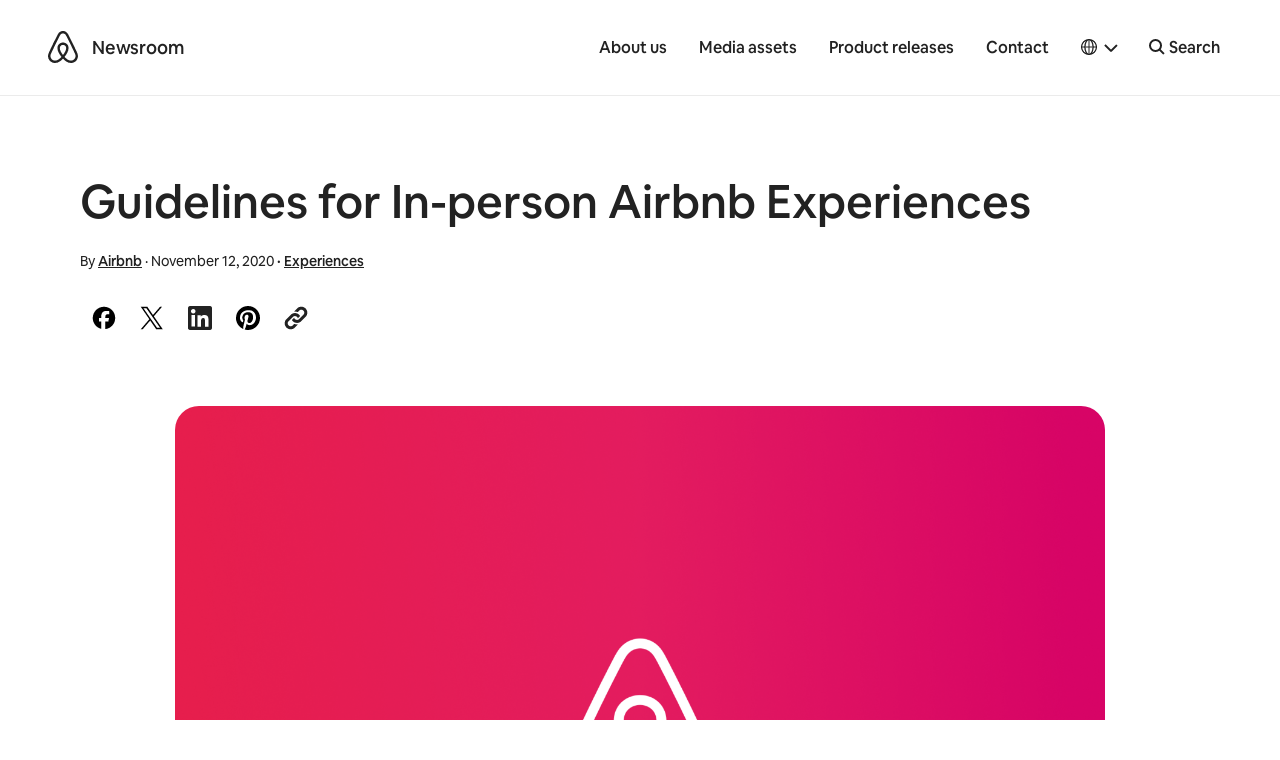

--- FILE ---
content_type: text/html; charset=UTF-8
request_url: https://news.airbnb.com/guidelines-for-in-person-airbnb-experiences/
body_size: 18136
content:
<!doctype html>
<html lang="en-US">
  <head>
  <meta charset="utf-8">
  <meta http-equiv="x-ua-compatible" content="ie=edge">
  <meta name="viewport" content="width=device-width, initial-scale=1, shrink-to-fit=no">
    <script>
      window.dataLayer = window.dataLayer ||[];
      function gtag(){dataLayer.push(arguments);}
      gtag('consent','default',{
        'ad_storage':'denied',
        'analytics_storage':'denied',
        'ad_user_data':'denied',
        'ad_personalization':'denied',
        'personalization_storage':'denied',
        'functionality_storage':'granted',
        'security_storage':'granted',
        'wait_for_update': 500
      });
      gtag("set", "ads_data_redaction", true);
  </script>
  <script src="https://cmp.osano.com/16CVBaUTYtcu336kV/006de694-f4b6-46b9-8e9b-fe73ba8b2469/osano.js"></script>
  <!-- Google Tag Manager -->
  <script>(function(w,d,s,l,i){w[l]=w[l]||[];w[l].push({'gtm.start':
  new Date().getTime(),event:'gtm.js'});var f=d.getElementsByTagName(s)[0],
  j=d.createElement(s),dl=l!='dataLayer'?'&l='+l:'';j.async=true;j.src=
  'https://www.googletagmanager.com/gtm.js?id='+i+dl;f.parentNode.insertBefore(j,f);
  })(window,document,'script','dataLayer','GTM-PVF49B2');</script>
  <!-- End Google Tag Manager -->

  <meta name="google-site-verification" content="bDv5bfBGYMndjbRU5Z_DHNryuRbU3PXLV-pNLnxASOE" />
  <link rel="icon" type="image/png" href="https://news.airbnb.com/wp-content/themes/presser/resources/assets/favicon/favicon-96x96.png" sizes="96x96" />
  <link rel="icon" type="image/svg+xml" href="https://news.airbnb.com/wp-content/themes/presser/resources/assets/favicon/favicon.svg" />
  <link rel="shortcut icon" href="https://news.airbnb.com/wp-content/themes/presser/resources/assets/favicon/favicon.ico" />
  <link rel="apple-touch-icon" sizes="180x180" href="https://news.airbnb.com/wp-content/themes/presser/resources/assets/favicon/apple-touch-icon.png" />
  <meta name="apple-mobile-web-app-title" content="Airbnb Newsroom" />
  <link rel="manifest" href="https://news.airbnb.com/wp-content/themes/presser/resources/assets/favicon/site.webmanifest" />
  <meta name='robots' content='index, follow, max-image-preview:large, max-snippet:-1, max-video-preview:-1' />
	<style>img:is([sizes="auto" i], [sizes^="auto," i]) { contain-intrinsic-size: 3000px 1500px }</style>
	
	<!-- This site is optimized with the Yoast SEO plugin v26.5 - https://yoast.com/wordpress/plugins/seo/ -->
	<title>Guidelines for In-person Airbnb Experiences</title>
	<meta name="description" content="All in-person Experiences hosts and guests must review and follow our health and safety guidelines." />
	<link rel="canonical" href="https://news.airbnb.com/guidelines-for-in-person-airbnb-experiences/" />
	<meta property="og:locale" content="en_US" />
	<meta property="og:type" content="article" />
	<meta property="og:title" content="Guidelines for In-person Airbnb Experiences" />
	<meta property="og:description" content="All in-person Experiences hosts and guests must review and follow our health and safety guidelines." />
	<meta property="og:url" content="https://news.airbnb.com/guidelines-for-in-person-airbnb-experiences/" />
	<meta property="og:site_name" content="Airbnb Newsroom" />
	<meta property="article:published_time" content="2020-11-12T21:57:46+00:00" />
	<meta property="article:modified_time" content="2020-11-12T21:57:49+00:00" />
	<meta property="og:image" content="https://news.airbnb.com/wp-content/uploads/sites/4/2020/08/Airbnb_Logo_Over_Gradient-1.png?resize=2400,1260" />
	<meta property="og:image:width" content="2400" />
	<meta property="og:image:height" content="1260" />
	<meta property="og:image:type" content="image/png" />
	<meta name="author" content="Airbnb" />
	<meta name="twitter:card" content="summary_large_image" />
	<meta name="twitter:label1" content="Written by" />
	<meta name="twitter:data1" content="Airbnb" />
	<meta name="twitter:label2" content="Est. reading time" />
	<meta name="twitter:data2" content="1 minute" />
	<script type="application/ld+json" class="yoast-schema-graph">{"@context":"https://schema.org","@graph":[{"@type":"Article","@id":"https://news.airbnb.com/guidelines-for-in-person-airbnb-experiences/#article","isPartOf":{"@id":"https://news.airbnb.com/guidelines-for-in-person-airbnb-experiences/"},"author":{"name":"Airbnb","@id":"https://news.airbnb.com/#/schema/person/d30ed8622c2b358bfb968fb447645c41"},"headline":"Guidelines for In-person Airbnb Experiences","datePublished":"2020-11-12T21:57:46+00:00","dateModified":"2020-11-12T21:57:49+00:00","mainEntityOfPage":{"@id":"https://news.airbnb.com/guidelines-for-in-person-airbnb-experiences/"},"wordCount":261,"publisher":{"@id":"https://news.airbnb.com/#organization"},"image":{"@id":"https://news.airbnb.com/guidelines-for-in-person-airbnb-experiences/#primaryimage"},"thumbnailUrl":"https://news.airbnb.com/wp-content/uploads/sites/4/2020/08/Airbnb_Logo_Over_Gradient-1.png","articleSection":["Experiences"],"inLanguage":"en-US"},{"@type":"WebPage","@id":"https://news.airbnb.com/guidelines-for-in-person-airbnb-experiences/","url":"https://news.airbnb.com/guidelines-for-in-person-airbnb-experiences/","name":"Guidelines for In-person Airbnb Experiences","isPartOf":{"@id":"https://news.airbnb.com/#website"},"primaryImageOfPage":{"@id":"https://news.airbnb.com/guidelines-for-in-person-airbnb-experiences/#primaryimage"},"image":{"@id":"https://news.airbnb.com/guidelines-for-in-person-airbnb-experiences/#primaryimage"},"thumbnailUrl":"https://news.airbnb.com/wp-content/uploads/sites/4/2020/08/Airbnb_Logo_Over_Gradient-1.png","datePublished":"2020-11-12T21:57:46+00:00","dateModified":"2020-11-12T21:57:49+00:00","description":"All in-person Experiences hosts and guests must review and follow our health and safety guidelines.","breadcrumb":{"@id":"https://news.airbnb.com/guidelines-for-in-person-airbnb-experiences/#breadcrumb"},"inLanguage":"en-US","potentialAction":[{"@type":"ReadAction","target":["https://news.airbnb.com/guidelines-for-in-person-airbnb-experiences/"]}]},{"@type":"ImageObject","inLanguage":"en-US","@id":"https://news.airbnb.com/guidelines-for-in-person-airbnb-experiences/#primaryimage","url":"https://news.airbnb.com/wp-content/uploads/sites/4/2020/08/Airbnb_Logo_Over_Gradient-1.png","contentUrl":"https://news.airbnb.com/wp-content/uploads/sites/4/2020/08/Airbnb_Logo_Over_Gradient-1.png","width":2400,"height":1600},{"@type":"BreadcrumbList","@id":"https://news.airbnb.com/guidelines-for-in-person-airbnb-experiences/#breadcrumb","itemListElement":[{"@type":"ListItem","position":1,"name":"Home","item":"https://news.airbnb.com/"},{"@type":"ListItem","position":2,"name":"Guidelines for In-person Airbnb Experiences"}]},{"@type":"WebSite","@id":"https://news.airbnb.com/#website","url":"https://news.airbnb.com/","name":"Airbnb Newsroom","description":"","publisher":{"@id":"https://news.airbnb.com/#organization"},"potentialAction":[{"@type":"SearchAction","target":{"@type":"EntryPoint","urlTemplate":"https://news.airbnb.com/?s={search_term_string}"},"query-input":{"@type":"PropertyValueSpecification","valueRequired":true,"valueName":"search_term_string"}}],"inLanguage":"en-US"},{"@type":"Organization","@id":"https://news.airbnb.com/#organization","name":"Airbnb","url":"https://news.airbnb.com/","logo":{"@type":"ImageObject","inLanguage":"en-US","@id":"https://news.airbnb.com/#/schema/logo/image/","url":"https://news.airbnb.com/wp-content/uploads/sites/4/2017/01/airbnb_vertical_lockup_web.png","contentUrl":"https://news.airbnb.com/wp-content/uploads/sites/4/2017/01/airbnb_vertical_lockup_web.png","width":451,"height":493,"caption":"Airbnb"},"image":{"@id":"https://news.airbnb.com/#/schema/logo/image/"}},{"@type":"Person","@id":"https://news.airbnb.com/#/schema/person/d30ed8622c2b358bfb968fb447645c41","name":"Airbnb","image":{"@type":"ImageObject","inLanguage":"en-US","@id":"https://news.airbnb.com/#/schema/person/image/","url":"https://secure.gravatar.com/avatar/ca26617f9255e86c8d242ec40cfa6e07?s=96&d=mm&r=g","contentUrl":"https://secure.gravatar.com/avatar/ca26617f9255e86c8d242ec40cfa6e07?s=96&d=mm&r=g","caption":"Airbnb"}}]}</script>
	<!-- / Yoast SEO plugin. -->


<link rel='dns-prefetch' href='//www.googletagmanager.com' />
<link rel='dns-prefetch' href='//www.instagram.com' />
<script type="text/javascript">
/* <![CDATA[ */
window._wpemojiSettings = {"baseUrl":"https:\/\/s.w.org\/images\/core\/emoji\/15.0.3\/72x72\/","ext":".png","svgUrl":"https:\/\/s.w.org\/images\/core\/emoji\/15.0.3\/svg\/","svgExt":".svg","source":{"concatemoji":"https:\/\/news.airbnb.com\/wp-includes\/js\/wp-emoji-release.min.js?ver=6.7.4"}};
/*! This file is auto-generated */
!function(i,n){var o,s,e;function c(e){try{var t={supportTests:e,timestamp:(new Date).valueOf()};sessionStorage.setItem(o,JSON.stringify(t))}catch(e){}}function p(e,t,n){e.clearRect(0,0,e.canvas.width,e.canvas.height),e.fillText(t,0,0);var t=new Uint32Array(e.getImageData(0,0,e.canvas.width,e.canvas.height).data),r=(e.clearRect(0,0,e.canvas.width,e.canvas.height),e.fillText(n,0,0),new Uint32Array(e.getImageData(0,0,e.canvas.width,e.canvas.height).data));return t.every(function(e,t){return e===r[t]})}function u(e,t,n){switch(t){case"flag":return n(e,"\ud83c\udff3\ufe0f\u200d\u26a7\ufe0f","\ud83c\udff3\ufe0f\u200b\u26a7\ufe0f")?!1:!n(e,"\ud83c\uddfa\ud83c\uddf3","\ud83c\uddfa\u200b\ud83c\uddf3")&&!n(e,"\ud83c\udff4\udb40\udc67\udb40\udc62\udb40\udc65\udb40\udc6e\udb40\udc67\udb40\udc7f","\ud83c\udff4\u200b\udb40\udc67\u200b\udb40\udc62\u200b\udb40\udc65\u200b\udb40\udc6e\u200b\udb40\udc67\u200b\udb40\udc7f");case"emoji":return!n(e,"\ud83d\udc26\u200d\u2b1b","\ud83d\udc26\u200b\u2b1b")}return!1}function f(e,t,n){var r="undefined"!=typeof WorkerGlobalScope&&self instanceof WorkerGlobalScope?new OffscreenCanvas(300,150):i.createElement("canvas"),a=r.getContext("2d",{willReadFrequently:!0}),o=(a.textBaseline="top",a.font="600 32px Arial",{});return e.forEach(function(e){o[e]=t(a,e,n)}),o}function t(e){var t=i.createElement("script");t.src=e,t.defer=!0,i.head.appendChild(t)}"undefined"!=typeof Promise&&(o="wpEmojiSettingsSupports",s=["flag","emoji"],n.supports={everything:!0,everythingExceptFlag:!0},e=new Promise(function(e){i.addEventListener("DOMContentLoaded",e,{once:!0})}),new Promise(function(t){var n=function(){try{var e=JSON.parse(sessionStorage.getItem(o));if("object"==typeof e&&"number"==typeof e.timestamp&&(new Date).valueOf()<e.timestamp+604800&&"object"==typeof e.supportTests)return e.supportTests}catch(e){}return null}();if(!n){if("undefined"!=typeof Worker&&"undefined"!=typeof OffscreenCanvas&&"undefined"!=typeof URL&&URL.createObjectURL&&"undefined"!=typeof Blob)try{var e="postMessage("+f.toString()+"("+[JSON.stringify(s),u.toString(),p.toString()].join(",")+"));",r=new Blob([e],{type:"text/javascript"}),a=new Worker(URL.createObjectURL(r),{name:"wpTestEmojiSupports"});return void(a.onmessage=function(e){c(n=e.data),a.terminate(),t(n)})}catch(e){}c(n=f(s,u,p))}t(n)}).then(function(e){for(var t in e)n.supports[t]=e[t],n.supports.everything=n.supports.everything&&n.supports[t],"flag"!==t&&(n.supports.everythingExceptFlag=n.supports.everythingExceptFlag&&n.supports[t]);n.supports.everythingExceptFlag=n.supports.everythingExceptFlag&&!n.supports.flag,n.DOMReady=!1,n.readyCallback=function(){n.DOMReady=!0}}).then(function(){return e}).then(function(){var e;n.supports.everything||(n.readyCallback(),(e=n.source||{}).concatemoji?t(e.concatemoji):e.wpemoji&&e.twemoji&&(t(e.twemoji),t(e.wpemoji)))}))}((window,document),window._wpemojiSettings);
/* ]]> */
</script>
<style id='wp-emoji-styles-inline-css'>

	img.wp-smiley, img.emoji {
		display: inline !important;
		border: none !important;
		box-shadow: none !important;
		height: 1em !important;
		width: 1em !important;
		margin: 0 0.07em !important;
		vertical-align: -0.1em !important;
		background: none !important;
		padding: 0 !important;
	}
</style>
<link rel='stylesheet' id='all-css-2' href='https://news.airbnb.com/_static/??-eJyNkNEKwjAMRX/ILhTU4YP4LWsbRzBrS9Ii+/tVh/ii0Ndw7uXcwDMbip5rQAWvCoG0gOPkH4bJySQraFkZh4Xi0IAD/Ez4tOQUMRbtwrPgHQWjxz5+F8JAJUlXQLDq5BjNO9kpNZWCEvvgvy4+xdL+AJnrTK2sTVU1c21HhzJ/hL6zdNhLXCUOr5rbcrXj+XSxoz3aDYLym+c=' type='text/css' media='all' />
<style id='classic-theme-styles-inline-css'>
/*! This file is auto-generated */
.wp-block-button__link{color:#fff;background-color:#32373c;border-radius:9999px;box-shadow:none;text-decoration:none;padding:calc(.667em + 2px) calc(1.333em + 2px);font-size:1.125em}.wp-block-file__button{background:#32373c;color:#fff;text-decoration:none}
</style>
<style id='global-styles-inline-css'>
:root{--wp--preset--aspect-ratio--square: 1;--wp--preset--aspect-ratio--4-3: 4/3;--wp--preset--aspect-ratio--3-4: 3/4;--wp--preset--aspect-ratio--3-2: 3/2;--wp--preset--aspect-ratio--2-3: 2/3;--wp--preset--aspect-ratio--16-9: 16/9;--wp--preset--aspect-ratio--9-16: 9/16;--wp--preset--color--black: #000000;--wp--preset--color--cyan-bluish-gray: #abb8c3;--wp--preset--color--white: #ffffff;--wp--preset--color--pale-pink: #f78da7;--wp--preset--color--vivid-red: #cf2e2e;--wp--preset--color--luminous-vivid-orange: #ff6900;--wp--preset--color--luminous-vivid-amber: #fcb900;--wp--preset--color--light-green-cyan: #7bdcb5;--wp--preset--color--vivid-green-cyan: #00d084;--wp--preset--color--pale-cyan-blue: #8ed1fc;--wp--preset--color--vivid-cyan-blue: #0693e3;--wp--preset--color--vivid-purple: #9b51e0;--wp--preset--color--bnb-hof: #222;--wp--preset--color--bnb-rausch: #ff5a5f;--wp--preset--color--bnb-med-gray: #f9f9f9;--wp--preset--gradient--vivid-cyan-blue-to-vivid-purple: linear-gradient(135deg,rgba(6,147,227,1) 0%,rgb(155,81,224) 100%);--wp--preset--gradient--light-green-cyan-to-vivid-green-cyan: linear-gradient(135deg,rgb(122,220,180) 0%,rgb(0,208,130) 100%);--wp--preset--gradient--luminous-vivid-amber-to-luminous-vivid-orange: linear-gradient(135deg,rgba(252,185,0,1) 0%,rgba(255,105,0,1) 100%);--wp--preset--gradient--luminous-vivid-orange-to-vivid-red: linear-gradient(135deg,rgba(255,105,0,1) 0%,rgb(207,46,46) 100%);--wp--preset--gradient--very-light-gray-to-cyan-bluish-gray: linear-gradient(135deg,rgb(238,238,238) 0%,rgb(169,184,195) 100%);--wp--preset--gradient--cool-to-warm-spectrum: linear-gradient(135deg,rgb(74,234,220) 0%,rgb(151,120,209) 20%,rgb(207,42,186) 40%,rgb(238,44,130) 60%,rgb(251,105,98) 80%,rgb(254,248,76) 100%);--wp--preset--gradient--blush-light-purple: linear-gradient(135deg,rgb(255,206,236) 0%,rgb(152,150,240) 100%);--wp--preset--gradient--blush-bordeaux: linear-gradient(135deg,rgb(254,205,165) 0%,rgb(254,45,45) 50%,rgb(107,0,62) 100%);--wp--preset--gradient--luminous-dusk: linear-gradient(135deg,rgb(255,203,112) 0%,rgb(199,81,192) 50%,rgb(65,88,208) 100%);--wp--preset--gradient--pale-ocean: linear-gradient(135deg,rgb(255,245,203) 0%,rgb(182,227,212) 50%,rgb(51,167,181) 100%);--wp--preset--gradient--electric-grass: linear-gradient(135deg,rgb(202,248,128) 0%,rgb(113,206,126) 100%);--wp--preset--gradient--midnight: linear-gradient(135deg,rgb(2,3,129) 0%,rgb(40,116,252) 100%);--wp--preset--font-size--small: 13px;--wp--preset--font-size--medium: 20px;--wp--preset--font-size--large: 36px;--wp--preset--font-size--x-large: 42px;--wp--preset--spacing--20: 0.44rem;--wp--preset--spacing--30: 0.67rem;--wp--preset--spacing--40: 1rem;--wp--preset--spacing--50: 1.5rem;--wp--preset--spacing--60: 2.25rem;--wp--preset--spacing--70: 3.38rem;--wp--preset--spacing--80: 5.06rem;--wp--preset--shadow--natural: 6px 6px 9px rgba(0, 0, 0, 0.2);--wp--preset--shadow--deep: 12px 12px 50px rgba(0, 0, 0, 0.4);--wp--preset--shadow--sharp: 6px 6px 0px rgba(0, 0, 0, 0.2);--wp--preset--shadow--outlined: 6px 6px 0px -3px rgba(255, 255, 255, 1), 6px 6px rgba(0, 0, 0, 1);--wp--preset--shadow--crisp: 6px 6px 0px rgba(0, 0, 0, 1);}:where(.is-layout-flex){gap: 0.5em;}:where(.is-layout-grid){gap: 0.5em;}body .is-layout-flex{display: flex;}.is-layout-flex{flex-wrap: wrap;align-items: center;}.is-layout-flex > :is(*, div){margin: 0;}body .is-layout-grid{display: grid;}.is-layout-grid > :is(*, div){margin: 0;}:where(.wp-block-columns.is-layout-flex){gap: 2em;}:where(.wp-block-columns.is-layout-grid){gap: 2em;}:where(.wp-block-post-template.is-layout-flex){gap: 1.25em;}:where(.wp-block-post-template.is-layout-grid){gap: 1.25em;}.has-black-color{color: var(--wp--preset--color--black) !important;}.has-cyan-bluish-gray-color{color: var(--wp--preset--color--cyan-bluish-gray) !important;}.has-white-color{color: var(--wp--preset--color--white) !important;}.has-pale-pink-color{color: var(--wp--preset--color--pale-pink) !important;}.has-vivid-red-color{color: var(--wp--preset--color--vivid-red) !important;}.has-luminous-vivid-orange-color{color: var(--wp--preset--color--luminous-vivid-orange) !important;}.has-luminous-vivid-amber-color{color: var(--wp--preset--color--luminous-vivid-amber) !important;}.has-light-green-cyan-color{color: var(--wp--preset--color--light-green-cyan) !important;}.has-vivid-green-cyan-color{color: var(--wp--preset--color--vivid-green-cyan) !important;}.has-pale-cyan-blue-color{color: var(--wp--preset--color--pale-cyan-blue) !important;}.has-vivid-cyan-blue-color{color: var(--wp--preset--color--vivid-cyan-blue) !important;}.has-vivid-purple-color{color: var(--wp--preset--color--vivid-purple) !important;}.has-black-background-color{background-color: var(--wp--preset--color--black) !important;}.has-cyan-bluish-gray-background-color{background-color: var(--wp--preset--color--cyan-bluish-gray) !important;}.has-white-background-color{background-color: var(--wp--preset--color--white) !important;}.has-pale-pink-background-color{background-color: var(--wp--preset--color--pale-pink) !important;}.has-vivid-red-background-color{background-color: var(--wp--preset--color--vivid-red) !important;}.has-luminous-vivid-orange-background-color{background-color: var(--wp--preset--color--luminous-vivid-orange) !important;}.has-luminous-vivid-amber-background-color{background-color: var(--wp--preset--color--luminous-vivid-amber) !important;}.has-light-green-cyan-background-color{background-color: var(--wp--preset--color--light-green-cyan) !important;}.has-vivid-green-cyan-background-color{background-color: var(--wp--preset--color--vivid-green-cyan) !important;}.has-pale-cyan-blue-background-color{background-color: var(--wp--preset--color--pale-cyan-blue) !important;}.has-vivid-cyan-blue-background-color{background-color: var(--wp--preset--color--vivid-cyan-blue) !important;}.has-vivid-purple-background-color{background-color: var(--wp--preset--color--vivid-purple) !important;}.has-black-border-color{border-color: var(--wp--preset--color--black) !important;}.has-cyan-bluish-gray-border-color{border-color: var(--wp--preset--color--cyan-bluish-gray) !important;}.has-white-border-color{border-color: var(--wp--preset--color--white) !important;}.has-pale-pink-border-color{border-color: var(--wp--preset--color--pale-pink) !important;}.has-vivid-red-border-color{border-color: var(--wp--preset--color--vivid-red) !important;}.has-luminous-vivid-orange-border-color{border-color: var(--wp--preset--color--luminous-vivid-orange) !important;}.has-luminous-vivid-amber-border-color{border-color: var(--wp--preset--color--luminous-vivid-amber) !important;}.has-light-green-cyan-border-color{border-color: var(--wp--preset--color--light-green-cyan) !important;}.has-vivid-green-cyan-border-color{border-color: var(--wp--preset--color--vivid-green-cyan) !important;}.has-pale-cyan-blue-border-color{border-color: var(--wp--preset--color--pale-cyan-blue) !important;}.has-vivid-cyan-blue-border-color{border-color: var(--wp--preset--color--vivid-cyan-blue) !important;}.has-vivid-purple-border-color{border-color: var(--wp--preset--color--vivid-purple) !important;}.has-vivid-cyan-blue-to-vivid-purple-gradient-background{background: var(--wp--preset--gradient--vivid-cyan-blue-to-vivid-purple) !important;}.has-light-green-cyan-to-vivid-green-cyan-gradient-background{background: var(--wp--preset--gradient--light-green-cyan-to-vivid-green-cyan) !important;}.has-luminous-vivid-amber-to-luminous-vivid-orange-gradient-background{background: var(--wp--preset--gradient--luminous-vivid-amber-to-luminous-vivid-orange) !important;}.has-luminous-vivid-orange-to-vivid-red-gradient-background{background: var(--wp--preset--gradient--luminous-vivid-orange-to-vivid-red) !important;}.has-very-light-gray-to-cyan-bluish-gray-gradient-background{background: var(--wp--preset--gradient--very-light-gray-to-cyan-bluish-gray) !important;}.has-cool-to-warm-spectrum-gradient-background{background: var(--wp--preset--gradient--cool-to-warm-spectrum) !important;}.has-blush-light-purple-gradient-background{background: var(--wp--preset--gradient--blush-light-purple) !important;}.has-blush-bordeaux-gradient-background{background: var(--wp--preset--gradient--blush-bordeaux) !important;}.has-luminous-dusk-gradient-background{background: var(--wp--preset--gradient--luminous-dusk) !important;}.has-pale-ocean-gradient-background{background: var(--wp--preset--gradient--pale-ocean) !important;}.has-electric-grass-gradient-background{background: var(--wp--preset--gradient--electric-grass) !important;}.has-midnight-gradient-background{background: var(--wp--preset--gradient--midnight) !important;}.has-small-font-size{font-size: var(--wp--preset--font-size--small) !important;}.has-medium-font-size{font-size: var(--wp--preset--font-size--medium) !important;}.has-large-font-size{font-size: var(--wp--preset--font-size--large) !important;}.has-x-large-font-size{font-size: var(--wp--preset--font-size--x-large) !important;}
:where(.wp-block-post-template.is-layout-flex){gap: 1.25em;}:where(.wp-block-post-template.is-layout-grid){gap: 1.25em;}
:where(.wp-block-columns.is-layout-flex){gap: 2em;}:where(.wp-block-columns.is-layout-grid){gap: 2em;}
:root :where(.wp-block-pullquote){font-size: 1.5em;line-height: 1.6;}
</style>
<link rel='stylesheet' id='all-css-6' href='https://news.airbnb.com/_static/??/wp-content/themes/presser/dist/styles/main.css,/wp-content/themes/presser/resources/assets/styles/legacy.css?m=1765917141' type='text/css' media='all' />
<script type="text/javascript" src="https://code.jquery.com/jquery-3.3.1.min.js" id="jquery-core-js"></script>

<!-- Google tag (gtag.js) snippet added by Site Kit -->
<!-- Google Analytics snippet added by Site Kit -->
<script type="text/javascript" src="https://www.googletagmanager.com/gtag/js?id=GT-W6J5DNK" id="google_gtagjs-js" async></script>
<script type="text/javascript" id="google_gtagjs-js-after">
/* <![CDATA[ */
window.dataLayer = window.dataLayer || [];function gtag(){dataLayer.push(arguments);}
gtag("set","linker",{"domains":["news.airbnb.com"]});
gtag("js", new Date());
gtag("set", "developer_id.dZTNiMT", true);
gtag("config", "GT-W6J5DNK");
/* ]]> */
</script>
<link rel="https://api.w.org/" href="https://news.airbnb.com/wp-json/" /><link rel="alternate" title="JSON" type="application/json" href="https://news.airbnb.com/wp-json/wp/v2/posts/256406" /><meta name="generator" content="WordPress 6.7.4" />
<link rel='shortlink' href='https://news.airbnb.com/?p=256406' />
<meta name="generator" content="Site Kit by Google 1.166.0" />  <script>
    ( function ( i, s, o, g, r, a, m ) {
      i[ 'GoogleAnalyticsObject' ] = r;
      i[ r ] = i[ r ] || function () {
        ( i[ r ].q = i[ r ].q || [] ).push( arguments );
      };
      i[ r ].l = 1 * new Date();
      a = s.createElement( o );
      m = s.getElementsByTagName( o )[ 0 ];
      a.async = 1;
      a.src = g;
      m.parentNode.insertBefore( a, m );
    } )( window, document, 'script', 'https://www.google-analytics.com/analytics.js', 'ga' );
    ga( 'create', 'UA-2725447-17', 'auto' );
    ga('set', 'anonymizeIp', true);
    ga( 'send', 'pageview' );
  </script>

  

  <noscript>
    <style>[data-reveal]{opacity: 1 !important;}</style>
  </noscript>

</head>
  <body class="post-template-default single single-post postid-256406 single-format-standard guidelines-for-in-person-airbnb-experiences app-data index-data singular-data single-data single-post-data single-post-guidelines-for-in-person-airbnb-experiences-data">

  <!-- Google Tag Manager (noscript) -->
  <noscript><iframe src="https://www.googletagmanager.com/ns.html?id=GTM-PVF49B2" height="0" width="0" style="display:none;visibility:hidden"></iframe></noscript>
  <!-- End Google Tag Manager (noscript) -->

  	<div class="offcanvas-wrap">
	  <div class="offcanvas-wrap-overlay"></div>

                  <header class="header">
  <div class="container container__dls">
    <div class="header__backdrop">
      <div id="skipnav">
        <p class="skipnav">
          <a href="#mainContent">Skip to main content</a>
        </p>
      </div>
      <a class="header__logo" href="https://news.airbnb.com/" tabindex="-1"><span>Airbnb</span></a>
      <a class="header__site" href="https://news.airbnb.com/">Newsroom</a>
    </div>
    <button class="header__site header__toggle" data-toggle="offcanvasRight">
      <span class="sr-only">Toggle navigation</span>
      <span></span>
      <span></span>
      <span></span>
    </button>
    <nav class="header__nav">
              <ul id="menu-primary-navigation" class="nav"><li id="menu-item-20" class="menu-item menu-item-type-post_type menu-item-object-page menu-item-20"><a href="https://news.airbnb.com/about-us/">About us</a></li>
<li id="menu-item-2310" class="menu-item menu-item-type-post_type menu-item-object-page menu-item-2310"><a href="https://news.airbnb.com/media-assets/">Media assets</a></li>
<li id="menu-item-327003" class="menu-item menu-item-type-post_type menu-item-object-page menu-item-327003"><a href="https://news.airbnb.com/product-releases/">Product releases</a></li>
<li id="menu-item-17" class="menu-item menu-item-type-post_type menu-item-object-page menu-item-17"><a href="https://news.airbnb.com/contact/">Contact</a></li>
</ul>
                    <div class='languagePicker languagePicker--default has-submenu'>
          <button class='languagePicker__button' role="button" aria-label="Select a language, pop-up button. Current language is English" aria-haspopup="true" aria-expanded="false">
      <span class="languagePicker__buttonLanguage">English</span>
    </button>
  
  <ul class='languagePicker__modal'>
                <li class='lang-item lang-item-59 lang-item-en current-lang lang-item-first'>
        <a href="https://news.airbnb.com/guidelines-for-in-person-airbnb-experiences/" lang="en-US" aria-label="English language option">
          English
        </a>
      </li>
                <li class='lang-item lang-item-17863 lang-item-en-au no-translation lang-item-indented'>
        <a href="https://news.airbnb.com/en-au/" lang="en-AU" aria-label="AU and NZ subcategory of English language option">
          AU and NZ
        </a>
      </li>
                <li class='lang-item lang-item-17867 lang-item-en-in no-translation lang-item-indented'>
        <a href="https://news.airbnb.com/en-in/" lang="en-US" aria-label="India subcategory of English language option">
          India
        </a>
      </li>
                <li class='lang-item lang-item-19520 lang-item-ms no-translation lang-item-indented'>
        <a href="https://news.airbnb.com/ms/" lang="ms-MY" aria-label="Malaysia subcategory of English language option">
          Malaysia
        </a>
      </li>
                <li class='lang-item lang-item-28364 lang-item-en-ie no-translation lang-item-indented'>
        <a href="https://news.airbnb.com/en-ie/" lang="en-GB" aria-label="Ireland subcategory of English language option">
          Ireland
        </a>
      </li>
                <li class='lang-item lang-item-17871 lang-item-en-uk no-translation lang-item-indented'>
        <a href="https://news.airbnb.com/en-uk/" lang="en-GB" aria-label="United Kingdom subcategory of English language option">
          United Kingdom
        </a>
      </li>
                <li class='lang-item lang-item-20274 lang-item-cs no-translation'>
        <a href="https://news.airbnb.com/cs/" lang="cs-CZ" aria-label="Čeština language option">
          Čeština
        </a>
      </li>
                <li class='lang-item lang-item-20035 lang-item-da no-translation'>
        <a href="https://news.airbnb.com/da/" lang="da-DK" aria-label="Dansk language option">
          Dansk
        </a>
      </li>
                <li class='lang-item lang-item-131 lang-item-de no-translation'>
        <a href="https://news.airbnb.com/de/" lang="de-DE" aria-label="Deutsch language option">
          Deutsch
        </a>
      </li>
                <li class='lang-item lang-item-20039 lang-item-ca no-translation'>
        <a href="https://news.airbnb.com/ca/" lang="ca" aria-label="Català language option">
          Català
        </a>
      </li>
                <li class='lang-item lang-item-8043 lang-item-ea no-translation'>
        <a href="https://news.airbnb.com/ea/" lang="es-419" aria-label="Español (América Latina) language option">
          Español (América Latina)
        </a>
      </li>
                <li class='lang-item lang-item-139 lang-item-es no-translation'>
        <a href="https://news.airbnb.com/es/" lang="es-ES" aria-label="Español (España) language option">
          Español (España)
        </a>
      </li>
                <li class='lang-item lang-item-62 lang-item-fr no-translation'>
        <a href="https://news.airbnb.com/fr/" lang="fr-FR" aria-label="Français language option">
          Français
        </a>
      </li>
                <li class='lang-item lang-item-28376 lang-item-fr-be no-translation'>
        <a href="https://news.airbnb.com/fr-be/" lang="fr-BE" aria-label="Français (Belgique) subcategory of French language option">
          Français (Belgique)
        </a>
      </li>
                <li class='lang-item lang-item-135 lang-item-it no-translation'>
        <a href="https://news.airbnb.com/it/" lang="it-IT" aria-label="Italiano language option">
          Italiano
        </a>
      </li>
                <li class='lang-item lang-item-30008 lang-item-fr-ca no-translation'>
        <a href="https://news.airbnb.com/fr-ca/" lang="fr-CA" aria-label="Français (Canadien) language option">
          Français (Canadien)
        </a>
      </li>
                <li class='lang-item lang-item-19516 lang-item-nl no-translation'>
        <a href="https://news.airbnb.com/nl/" lang="nl-NL" aria-label="Nederlands taaloptie">
          Nederlands
        </a>
      </li>
                <li class='lang-item lang-item-28371 lang-item-nl-be no-translation'>
        <a href="https://news.airbnb.com/nl-be/" lang="nl-BE" aria-label="Nederlands (België) subcategory of Dutch language option">
          Nederlands (België)
        </a>
      </li>
                <li class='lang-item lang-item-1148 lang-item-br no-translation'>
        <a href="https://news.airbnb.com/br/" lang="pt-BR" aria-label="Português (Brasil) language option">
          Português (Brasil)
        </a>
      </li>
                <li class='lang-item lang-item-8047 lang-item-pt no-translation'>
        <a href="https://news.airbnb.com/pt/" lang="pt-BR" aria-label="Português (Portugal) language option">
          Português (Portugal)
        </a>
      </li>
                <li class='lang-item lang-item-590 lang-item-zh no-translation'>
        <a href="https://news.airbnb.com/zh/" lang="zh-CN" aria-label="简体中文 language option">
          简体中文
        </a>
      </li>
                <li class='lang-item lang-item-19528 lang-item-zh-hk no-translation'>
        <a href="https://news.airbnb.com/zh-hk/" lang="zh-HK" aria-label="繁體中文 (香港) language option">
          繁體中文 (香港)
        </a>
      </li>
                <li class='lang-item lang-item-19524 lang-item-zh-tw no-translation'>
        <a href="https://news.airbnb.com/zh-tw/" lang="zh-TW" aria-label="繁體中文 (台灣) language option">
          繁體中文 (台灣)
        </a>
      </li>
                <li class='lang-item lang-item-1140 lang-item-ja no-translation'>
        <a href="https://news.airbnb.com/ja/" lang="ja" aria-label="日本語 language option">
          日本語
        </a>
      </li>
                <li class='lang-item lang-item-1144 lang-item-ko no-translation'>
        <a href="https://news.airbnb.com/ko/" lang="ko-KR" aria-label="한국어 language option">
          한국어
        </a>
      </li>
                <li class='lang-item lang-item-6738 lang-item-th no-translation'>
        <a href="https://news.airbnb.com/th/" lang="th" aria-label="ไทย language option">
          ไทย
        </a>
      </li>
                <li class='lang-item lang-item-30013 lang-item-en-ca no-translation'>
        <a href="https://news.airbnb.com/en-ca/" lang="en-CA" aria-label="Canada language option">
          Canada
        </a>
      </li>
        <li class="languagePicker__touchShim"></li>
  </ul>
</div>            <form class="header__search" id="searchform" method="get" action="https://news.airbnb.com/">
                <input class="header__searchInput" type="search" name="s" placeholder="What are you looking for?" />
                    <button type="submit" class="header__searchButton js-header__searchButton" aria-label="Search">
          <span class="header__searchButtonLabel">Search</span>
        </button>
        <button type="button" class="header__closeSearchButton js-header__closeSearchButton">
          <span class="header__closeSearchButtonLabel">Close Search</span>
        </button>
      </form>
    </nav>
  </div>
</header>      <div class="wrap" role="document">
        <div class="content">
          <main class="main" id="mainContent" tabindex="-1">
                   <article class="post__single post-256406 post type-post status-publish format-standard has-post-thumbnail hentry category-experiences">
  <header class="container">
  <div class="post__headerWrap">
    <div class="post__header">
      <h1 class="post__title">Guidelines for In-person Airbnb Experiences</h1>
      <div class="post__meta post__metaWrap">
        <div class="post__meta">
      <span class="post__byline">
      By <a href="https://news.airbnb.com/author/airbnbpress/" rel="author" class="fn">Airbnb</a>
    </span>
    ·
    <time class="post__updated" datetime="2020-11-12T13:57:46-08:00">November 12, 2020</time>
</div>        <div class="post__meta">
    <span class="post__termsList">
      &middot; <a href='https://news.airbnb.com/category/experiences/' rel='tag'>Experiences</a>
    </span>
  </div>
      </div>
      <script>window.twttr = (function(d, s, id) {
  var js, fjs = d.getElementsByTagName(s)[0],
    t = window.twttr || {};
  if (d.getElementById(id)) return t;
  js = d.createElement(s);
  js.id = id;
  js.src = "https://platform.twitter.com/widgets.js";
  fjs.parentNode.insertBefore(js, fjs);

  t._e = [];
  t.ready = function(f) {
    t._e.push(f);
  };

  return t;
}(document, "script", "twitter-wjs"));</script>

<script
    type="text/javascript"
    async defer
    src="//assets.pinterest.com/js/pinit.js"
></script>

<div class="socialShare ">
  <a target="_blank" href="https://www.facebook.com/sharer/sharer.php?u=https://abnb.co/agck4" class="socialShare__link" data-social-share="Facebook" aria-label="Share to Facebook">
      <div class="icon">
  <svg viewBox="0 0 32 32" xmlns="http://www.w3.org/2000/svg">
  <path d="m15.9700599 1c-8.26766469 0-14.9700599 6.70239521-14.9700599 14.9700599 0 7.0203593 4.83353293 12.9113772 11.3538922 14.5293413v-9.954491h-3.08682633v-4.5748503h3.08682633v-1.9712575c0-5.09520959 2.305988-7.45688623 7.3083832-7.45688623.948503 0 2.58503.18622754 3.2544911.37185629v4.14670654c-.3532934-.0371257-.9670659-.0556886-1.7293414-.0556886-2.454491 0-3.402994.9299401-3.402994 3.3473054v1.6179641h4.8898204l-.8401198 4.5748503h-4.0497006v10.2856287c7.4125749-.8952096 13.1562875-7.2065868 13.1562875-14.860479-.0005988-8.26766469-6.702994-14.9700599-14.9706587-14.9700599z" />
</svg>
</div>
  </a>
  <a target="_blank" href="https://twitter.com/intent/tweet?text=Guidelines%20for%20In-person%20Airbnb%20Experiences&#038;url=https://abnb.co/agck4" class="socialShare__link" data-social-share="Twitter" aria-label="Share to Twitter">
      <div class="icon">
  <svg viewBox="0 0 32 32" xmlns="http://www.w3.org/2000/svg">
  <path d="m18.461198 13.6964303 10.9224206-12.6964303h-2.5882641l-9.4839364 11.024132-7.57479218-11.024132h-8.73662592l11.4545721 16.6704401-11.4545721 13.3141565h2.58841076l10.01528114-11.6418582 7.9995355 11.6418582h8.7366259l-11.879291-17.2881663zm-3.5451833 4.1208802-1.1605868-1.66-9.23437656-13.20879216h3.97564793l7.45224943 10.65991686 1.1605868 1.66 9.6870415 13.8562592h-3.9756479l-7.9049144-11.3067482z" />
</svg>
</div>
  </a>
  <a href="http://www.linkedin.com/shareArticle?mini=true&#038;url=https://abnb.co/agck4" class="socialShare__link"  data-social-share="LinkedIn" target="_blank" aria-label="Share on LinkedIn" onclick="window.open('http://www.linkedin.com/shareArticle?mini=true&#038;url=https://abnb.co/agck4','', '_blank, width=500, height=500, resizable=yes, scrollbars=yes'); return false;">
    <div class="icon">
  <svg width="28" height="28" viewBox="0 0 28 28" fill="none" xmlns="http://www.w3.org/2000/svg">
  <path fill-rule="evenodd" clip-rule="evenodd" d="M0 2.3391C0 1.04725 1.04653 0 2.3391 0H25.6609C26.9527 0 28 1.04653 28 2.3391V25.6609C28 26.9527 26.9535 28 25.6609 28H2.3391C1.04725 28 0 26.9535 0 25.6609V2.3391ZM11.0833 10.675H14.875V12.5802C15.4216 11.4847 16.8222 10.5 18.9263 10.5C22.9594 10.5 23.9167 12.6805 23.9167 16.6816V24.0917H19.8333V17.5928C19.8333 15.3143 19.2868 14.0292 17.8967 14.0292C15.9688 14.0292 15.1667 15.4146 15.1667 17.5928V24.0917H11.0833V10.675ZM4.08333 23.9167H8.16667V10.5H4.08333V23.9167ZM8.75 6.125C8.75 7.57458 7.57458 8.75 6.125 8.75C4.67542 8.75 3.5 7.57458 3.5 6.125C3.5 4.67542 4.67542 3.5 6.125 3.5C7.57458 3.5 8.75 4.67542 8.75 6.125Z" fill="#222222"/>
</svg></div>
  </a>
  <a href="https://www.pinterest.com/pin/create/button/" class="socialShare__link" data-pin-do="buttonPin" data-pin-custom="true" data-social-share="Pinterest" target="_blank" aria-label="Share to Pinterest" onclick="PinUtils.pinAny()" tabindex="0">
    <div class="icon">
  <svg xmlns="http://www.w3.org/2000/svg" viewBox="0 0 999.9 999.9" width="28" height="28">
  <path d="M0 500c2.6-141.9 52.7-260.4 150.4-355.4S364.6 1.3 500 0c145.8 2.6 265.3 52.4 358.4 149.4 93.1 97 140.3 213.9 141.6 350.6-2.6 140.6-52.7 258.8-150.4 354.5-97.7 95.6-214.2 144.1-349.6 145.4-46.9 0-93.7-7.2-140.6-21.5 9.1-14.3 18.2-30.6 27.3-48.8 10.4-22.1 23.4-63.8 39.1-125 3.9-16.9 9.8-39.7 17.6-68.4 9.1 15.6 24.7 29.9 46.9 43 58.6 27.3 120.4 24.7 185.5-7.8 67.7-39.1 114.6-99.6 140.6-181.6 23.4-85.9 20.5-165.7-8.8-239.2C778.3 277 725.9 224 650.4 191.4c-95-27.3-187.5-24.4-277.3 8.8s-152.3 90.2-187.5 170.9C176.5 401 171 430.7 169 460c-2 29.3-1 57.9 2.9 85.9s13.7 53.1 29.3 75.2 36.5 39.1 62.5 50.8c6.5 2.6 11.7 2.6 15.6 0 5.2-2.6 10.4-13 15.6-31.2 5.2-18.2 7.2-30.6 5.9-37.1-1.3-2.6-3.9-7.2-7.8-13.7-27.3-44.3-36.5-90.8-27.3-139.6 9.1-48.8 29.3-90.2 60.5-124 48.2-43 104.5-66.4 168.9-70.3 64.4-3.9 119.5 13.7 165 52.7 24.7 28.6 40.7 63.1 47.8 103.5s7.2 79.1 0 116.2c-7.2 37.1-19.9 71.9-38.1 104.5-32.6 50.8-71 76.8-115.2 78.1-26-1.3-47.2-11.4-63.5-30.3s-21.2-40.7-14.6-65.4c2.6-14.3 10.4-42.3 23.4-84 13-41.7 20.2-72.9 21.5-93.7-3.9-49.5-26.7-74.9-68.4-76.2-32.6 3.9-56.6 18.6-72.3 43.9s-24.1 54.4-25.4 86.9c3.9 37.8 9.8 63.8 17.6 78.1-14.3 58.6-25.4 105.5-33.2 140.6-2.6 9.1-9.8 37.1-21.5 84s-18.2 82.7-19.5 107.4V957C206.3 914 133.3 851.9 80 770.5 26.7 689.1 0 598.9 0 500z"/>
</svg></div>
  </a>
  <button class="socialShare__link socialShare__clip" aria-label="Copy Link" data-clipboard-text="https://abnb.co/agck4">
    <span class="socialShare__copyChain">
      <div class="icon">
  <svg width="28" height="28" viewBox="0 0 512 512" fill="none" xmlns="http://www.w3.org/2000/svg">
  <path fill="#222222" d="M459.654,233.373l-90.531,90.5c-49.969,50-131.031,50-181,0c-7.875-7.844-14.031-16.688-19.438-25.813l42.063-42.063c2-2.016,4.469-3.172,6.828-4.531c2.906,9.938,7.984,19.344,15.797,27.156c24.953,24.969,65.563,24.938,90.5,0l90.5-90.5c24.969-24.969,24.969-65.563,0-90.516c-24.938-24.953-65.531-24.953-90.5,0l-32.188,32.219c-26.109-10.172-54.25-12.906-81.641-8.891l68.578-68.578c50-49.984,131.031-49.984,181.031,0C509.623,102.342,509.623,183.389,459.654,233.373z M220.326,382.186l-32.203,32.219c-24.953,24.938-65.563,24.938-90.516,0c-24.953-24.969-24.953-65.563,0-90.531l90.516-90.5c24.969-24.969,65.547-24.969,90.5,0c7.797,7.797,12.875,17.203,15.813,27.125c2.375-1.375,4.813-2.5,6.813-4.5l42.063-42.047c-5.375-9.156-11.563-17.969-19.438-25.828c-49.969-49.984-131.031-49.984-181.016,0l-90.5,90.5c-49.984,50-49.984,131.031,0,181.031c49.984,49.969,131.031,49.969,181.016,0l68.594-68.594C274.561,395.092,246.42,392.342,220.326,382.186z" />
</svg>
</div>
    </span>
    <span class="socialShare__copyCheck">
      <div class="icon">
  <svg width="28" height="28" viewBox="0 0 24 24" fill="none" xmlns="http://www.w3.org/2000/svg">
  <path fill="#222222" d="M20.285 2l-11.285 11.567-5.286-5.011-3.714 3.716 9 8.728 15-15.285z" />
</svg>
</div>
    </span>
  </button>
</div>
    </div>
    
          <figure class="post__featuredMedia">
	<div class="post__featuredImage">
	  		<img src="https://news.airbnb.com/wp-content/uploads/sites/4/2020/04/BeloRauschDarkNewsroomFeatured_200316.png?w=697" class='featuredImage--mobileOnly' alt="Airbnb belo" title="BeloRauschDarkNewsroomFeatured_200316" tabindex="0" />
<img width="2400" height="1600" src="https://news.airbnb.com/wp-content/uploads/sites/4/2020/08/Airbnb_Logo_Over_Gradient-1.png?w=2400" class=" featuredImage--desktopOnly wp-post-image" alt="" title="Airbnb_Logo_Over_Gradient (1)" tabindex="0" decoding="async" fetchpriority="high" srcset="https://news.airbnb.com/wp-content/uploads/sites/4/2020/08/Airbnb_Logo_Over_Gradient-1.png 2400w, https://news.airbnb.com/wp-content/uploads/sites/4/2020/08/Airbnb_Logo_Over_Gradient-1.png?resize=300,200 300w, https://news.airbnb.com/wp-content/uploads/sites/4/2020/08/Airbnb_Logo_Over_Gradient-1.png?resize=768,512 768w, https://news.airbnb.com/wp-content/uploads/sites/4/2020/08/Airbnb_Logo_Over_Gradient-1.png?resize=1024,683 1024w, https://news.airbnb.com/wp-content/uploads/sites/4/2020/08/Airbnb_Logo_Over_Gradient-1.png?resize=1536,1024 1536w, https://news.airbnb.com/wp-content/uploads/sites/4/2020/08/Airbnb_Logo_Over_Gradient-1.png?resize=2048,1365 2048w, https://news.airbnb.com/wp-content/uploads/sites/4/2020/08/Airbnb_Logo_Over_Gradient-1.png?resize=950,633 950w, https://news.airbnb.com/wp-content/uploads/sites/4/2020/08/Airbnb_Logo_Over_Gradient-1.png?resize=697,465 697w, https://news.airbnb.com/wp-content/uploads/sites/4/2020/08/Airbnb_Logo_Over_Gradient-1.png?resize=1000,667 1000w, https://news.airbnb.com/wp-content/uploads/sites/4/2020/08/Airbnb_Logo_Over_Gradient-1.png?resize=730,487 730w" sizes="(max-width: 2400px) 100vw, 2400px" />	  	</div>
	  </figure>

         
  </div>
</header>
    <div class="container post__contentContainer">
    <div class="post__entryContent ">
          <p>Airbnb hosts have the option to reinstate in-person Experiences in countries and regions where it is permissible to do so. Many Experience hosts depend on hosting to earn crucial income, with nearly half reporting they or a member of their household is a small or independent business owner.*</p>
              <p>As part of Airbnb’s commitment to responsible travel and the well-being of our communities, we’ve also instituted <a href="https://blog.atairbnb.com/health-and-safety-guidelines-for-hosting-experiences-in-reopened-regions/">health and safety</a> and <a href="https://blog.atairbnb.com/cleaning-guidelines-for-experiences/">cleaning</a> guidelines, informed by publicly available guidance issued by the U.S. Center for Disease Control and Prevention (CDC) and the Word Health Organization, and developed with guidance from leading hospitality and medical hygiene experts, including former Surgeon General of the United States, Dr. Vivek Murthy. </p>
              <p>All in-person Experiences hosts and guests must review and follow our health and safety guidelines, which require hosts and guests to wear protective face coverings, practice social distancing, and, for hosts and their teams hosting Experiences in a private space, follow cleaning guidelines requiring hosts to sanitize between each Experience.</p>
              <p>Hosts must attest to following safety and cleaning guidelines before they can host an in-person Experience.</p>
              <p>To allow for social distancing, each Experience is limited to 10 guests or less, based on local government guidance for group gatherings.</p>
              <p>In addition, hosts should comply with applicable guidance from governments and health authorities in their local jurisdictions.</p>
              <p><em>*Based on more than 5,000 responses to a voluntary 2019 survey sent to a representative sample of Airbnb Experiences host accounts around the world. No payment or other incentive was provided in exchange for completing the survey.</em></p>
          </div>
    <div class="post__floatingSocialShareWrap">
      <div class="post__floatingSocialShare">
        <script>window.twttr = (function(d, s, id) {
  var js, fjs = d.getElementsByTagName(s)[0],
    t = window.twttr || {};
  if (d.getElementById(id)) return t;
  js = d.createElement(s);
  js.id = id;
  js.src = "https://platform.twitter.com/widgets.js";
  fjs.parentNode.insertBefore(js, fjs);

  t._e = [];
  t.ready = function(f) {
    t._e.push(f);
  };

  return t;
}(document, "script", "twitter-wjs"));</script>

<script
    type="text/javascript"
    async defer
    src="//assets.pinterest.com/js/pinit.js"
></script>

<div class="socialShare ">
  <a target="_blank" href="https://www.facebook.com/sharer/sharer.php?u=https://abnb.co/agck4" class="socialShare__link" data-social-share="Facebook" aria-label="Share to Facebook">
      <div class="icon">
  <svg viewBox="0 0 32 32" xmlns="http://www.w3.org/2000/svg">
  <path d="m15.9700599 1c-8.26766469 0-14.9700599 6.70239521-14.9700599 14.9700599 0 7.0203593 4.83353293 12.9113772 11.3538922 14.5293413v-9.954491h-3.08682633v-4.5748503h3.08682633v-1.9712575c0-5.09520959 2.305988-7.45688623 7.3083832-7.45688623.948503 0 2.58503.18622754 3.2544911.37185629v4.14670654c-.3532934-.0371257-.9670659-.0556886-1.7293414-.0556886-2.454491 0-3.402994.9299401-3.402994 3.3473054v1.6179641h4.8898204l-.8401198 4.5748503h-4.0497006v10.2856287c7.4125749-.8952096 13.1562875-7.2065868 13.1562875-14.860479-.0005988-8.26766469-6.702994-14.9700599-14.9706587-14.9700599z" />
</svg>
</div>
  </a>
  <a target="_blank" href="https://twitter.com/intent/tweet?text=Guidelines%20for%20In-person%20Airbnb%20Experiences&#038;url=https://abnb.co/agck4" class="socialShare__link" data-social-share="Twitter" aria-label="Share to Twitter">
      <div class="icon">
  <svg viewBox="0 0 32 32" xmlns="http://www.w3.org/2000/svg">
  <path d="m18.461198 13.6964303 10.9224206-12.6964303h-2.5882641l-9.4839364 11.024132-7.57479218-11.024132h-8.73662592l11.4545721 16.6704401-11.4545721 13.3141565h2.58841076l10.01528114-11.6418582 7.9995355 11.6418582h8.7366259l-11.879291-17.2881663zm-3.5451833 4.1208802-1.1605868-1.66-9.23437656-13.20879216h3.97564793l7.45224943 10.65991686 1.1605868 1.66 9.6870415 13.8562592h-3.9756479l-7.9049144-11.3067482z" />
</svg>
</div>
  </a>
  <a href="http://www.linkedin.com/shareArticle?mini=true&#038;url=https://abnb.co/agck4" class="socialShare__link"  data-social-share="LinkedIn" target="_blank" aria-label="Share on LinkedIn" onclick="window.open('http://www.linkedin.com/shareArticle?mini=true&#038;url=https://abnb.co/agck4','', '_blank, width=500, height=500, resizable=yes, scrollbars=yes'); return false;">
    <div class="icon">
  <svg width="28" height="28" viewBox="0 0 28 28" fill="none" xmlns="http://www.w3.org/2000/svg">
  <path fill-rule="evenodd" clip-rule="evenodd" d="M0 2.3391C0 1.04725 1.04653 0 2.3391 0H25.6609C26.9527 0 28 1.04653 28 2.3391V25.6609C28 26.9527 26.9535 28 25.6609 28H2.3391C1.04725 28 0 26.9535 0 25.6609V2.3391ZM11.0833 10.675H14.875V12.5802C15.4216 11.4847 16.8222 10.5 18.9263 10.5C22.9594 10.5 23.9167 12.6805 23.9167 16.6816V24.0917H19.8333V17.5928C19.8333 15.3143 19.2868 14.0292 17.8967 14.0292C15.9688 14.0292 15.1667 15.4146 15.1667 17.5928V24.0917H11.0833V10.675ZM4.08333 23.9167H8.16667V10.5H4.08333V23.9167ZM8.75 6.125C8.75 7.57458 7.57458 8.75 6.125 8.75C4.67542 8.75 3.5 7.57458 3.5 6.125C3.5 4.67542 4.67542 3.5 6.125 3.5C7.57458 3.5 8.75 4.67542 8.75 6.125Z" fill="#222222"/>
</svg></div>
  </a>
  <a href="https://www.pinterest.com/pin/create/button/" class="socialShare__link" data-pin-do="buttonPin" data-pin-custom="true" data-social-share="Pinterest" target="_blank" aria-label="Share to Pinterest" onclick="PinUtils.pinAny()" tabindex="0">
    <div class="icon">
  <svg xmlns="http://www.w3.org/2000/svg" viewBox="0 0 999.9 999.9" width="28" height="28">
  <path d="M0 500c2.6-141.9 52.7-260.4 150.4-355.4S364.6 1.3 500 0c145.8 2.6 265.3 52.4 358.4 149.4 93.1 97 140.3 213.9 141.6 350.6-2.6 140.6-52.7 258.8-150.4 354.5-97.7 95.6-214.2 144.1-349.6 145.4-46.9 0-93.7-7.2-140.6-21.5 9.1-14.3 18.2-30.6 27.3-48.8 10.4-22.1 23.4-63.8 39.1-125 3.9-16.9 9.8-39.7 17.6-68.4 9.1 15.6 24.7 29.9 46.9 43 58.6 27.3 120.4 24.7 185.5-7.8 67.7-39.1 114.6-99.6 140.6-181.6 23.4-85.9 20.5-165.7-8.8-239.2C778.3 277 725.9 224 650.4 191.4c-95-27.3-187.5-24.4-277.3 8.8s-152.3 90.2-187.5 170.9C176.5 401 171 430.7 169 460c-2 29.3-1 57.9 2.9 85.9s13.7 53.1 29.3 75.2 36.5 39.1 62.5 50.8c6.5 2.6 11.7 2.6 15.6 0 5.2-2.6 10.4-13 15.6-31.2 5.2-18.2 7.2-30.6 5.9-37.1-1.3-2.6-3.9-7.2-7.8-13.7-27.3-44.3-36.5-90.8-27.3-139.6 9.1-48.8 29.3-90.2 60.5-124 48.2-43 104.5-66.4 168.9-70.3 64.4-3.9 119.5 13.7 165 52.7 24.7 28.6 40.7 63.1 47.8 103.5s7.2 79.1 0 116.2c-7.2 37.1-19.9 71.9-38.1 104.5-32.6 50.8-71 76.8-115.2 78.1-26-1.3-47.2-11.4-63.5-30.3s-21.2-40.7-14.6-65.4c2.6-14.3 10.4-42.3 23.4-84 13-41.7 20.2-72.9 21.5-93.7-3.9-49.5-26.7-74.9-68.4-76.2-32.6 3.9-56.6 18.6-72.3 43.9s-24.1 54.4-25.4 86.9c3.9 37.8 9.8 63.8 17.6 78.1-14.3 58.6-25.4 105.5-33.2 140.6-2.6 9.1-9.8 37.1-21.5 84s-18.2 82.7-19.5 107.4V957C206.3 914 133.3 851.9 80 770.5 26.7 689.1 0 598.9 0 500z"/>
</svg></div>
  </a>
  <button class="socialShare__link socialShare__clip" aria-label="Copy Link" data-clipboard-text="https://abnb.co/agck4">
    <span class="socialShare__copyChain">
      <div class="icon">
  <svg width="28" height="28" viewBox="0 0 512 512" fill="none" xmlns="http://www.w3.org/2000/svg">
  <path fill="#222222" d="M459.654,233.373l-90.531,90.5c-49.969,50-131.031,50-181,0c-7.875-7.844-14.031-16.688-19.438-25.813l42.063-42.063c2-2.016,4.469-3.172,6.828-4.531c2.906,9.938,7.984,19.344,15.797,27.156c24.953,24.969,65.563,24.938,90.5,0l90.5-90.5c24.969-24.969,24.969-65.563,0-90.516c-24.938-24.953-65.531-24.953-90.5,0l-32.188,32.219c-26.109-10.172-54.25-12.906-81.641-8.891l68.578-68.578c50-49.984,131.031-49.984,181.031,0C509.623,102.342,509.623,183.389,459.654,233.373z M220.326,382.186l-32.203,32.219c-24.953,24.938-65.563,24.938-90.516,0c-24.953-24.969-24.953-65.563,0-90.531l90.516-90.5c24.969-24.969,65.547-24.969,90.5,0c7.797,7.797,12.875,17.203,15.813,27.125c2.375-1.375,4.813-2.5,6.813-4.5l42.063-42.047c-5.375-9.156-11.563-17.969-19.438-25.828c-49.969-49.984-131.031-49.984-181.016,0l-90.5,90.5c-49.984,50-49.984,131.031,0,181.031c49.984,49.969,131.031,49.969,181.016,0l68.594-68.594C274.561,395.092,246.42,392.342,220.326,382.186z" />
</svg>
</div>
    </span>
    <span class="socialShare__copyCheck">
      <div class="icon">
  <svg width="28" height="28" viewBox="0 0 24 24" fill="none" xmlns="http://www.w3.org/2000/svg">
  <path fill="#222222" d="M20.285 2l-11.285 11.567-5.286-5.011-3.714 3.716 9 8.728 15-15.285z" />
</svg>
</div>
    </span>
  </button>
</div>
      </div>
    </div>
  </div>
  <div class="container">
    <footer class="post__footer">
                  
      
            
            
                      <div class="post__footerBoilerplate">
                                      <h2 class="post__footerBoilerplateHeader">
                About Airbnb 
              </h2>
                                      <div class="post__footerBoilerplateText">
                <div class="c-message_kit__gutter">
<div class="c-message_kit__gutter__right" role="presentation" data-qa="message_content">
<div class="c-message_kit__blocks c-message_kit__blocks--rich_text">
<div class="c-message__message_blocks c-message__message_blocks--rich_text" data-qa="message-text">
<div class="p-block_kit_renderer" data-qa="block-kit-renderer">
<div class="p-block_kit_renderer__block_wrapper p-block_kit_renderer__block_wrapper--first">
<div class="p-rich_text_block" dir="auto">
<div class="p-rich_text_section"><span style="font-weight: 400">Airbnb was born in 2007 when two hosts welcomed three guests to their San Francisco home, and has since grown to over 5 million hosts who have welcomed over 2 billion guest arrivals in almost every country across the globe. Every day, hosts offer unique stays, experiences, and services that make it possible for guests to connect with communities in a more authentic way.</span></div>
</div>
</div>
</div>
</div>
</div>
</div>
</div>
<div class="c-message_actions__container c-message__actions" role="group">
<div class="c-message_actions__group" role="group" aria-label="Message shortcuts" data-qa="message-actions"></div>
</div>

              </div>
                                              </div>
          </footer>
    <div class="mediaAssets post__downloadableAssets alignwide" id="mediaAssetsSection">
  
      <div class="row">
      <div class="downloadableAssets__brandMaterials">
    <a class="btn" href="https://news.airbnb.com/wp-content/uploads/sites/4/2025/05/2025_airbnb_brand-assets.zip" download>
      <span class="downloadableAssets__buttonText">Download logo assets</span>
      <svg
  width="16"
  height="17"
  viewBox="0 0 16 17"
  fill="none"
  xmlns="http://www.w3.org/2000/svg">
  <path d="M14 14V16H2L2 14L14 14ZM8 12.792C8.19694 12.7924 8.39201 12.7538 8.574 12.6786C8.75599 12.6033 8.92133 12.4928 9.0605 12.3535L13.707 7.707L12.293 6.293L9 9.586V1.5L7 1.5L7 9.586L3.707 6.293L2.293 7.707L6.9395 12.3535C7.07866 12.4929 7.24399 12.6033 7.42598 12.6786C7.60798 12.7538 7.80306 12.7924 8 12.792V12.792Z" fill="#222222"/>
</svg>
    </a>
  </div>
    </div>
  </div>
    <aside class="post__related">
              <div class="postTeaser__group postTeaser__group--three-column">
      <h2 class='postTeaser__gridTitle'>Related stories</h2>
    <div class="postTeaser__groupInner row ">
      <article class='postTeaser col-sm-3 col-md-4 col-mdpl-4 col-xlg-4 post-448028 post type-post status-publish format-standard has-post-thumbnail hentry category-destinations category-experiences category-stays tag-destinations tag-experiences tag-news tag-stays postTeaser--mobileStacked'  data-post-id="448028" data-timestamp="1769042592">
    <div class='postTeaser__inner postTeaser__inner--standard'>
        <div class="postTeaser__imageWrap--standard">
  <div class="postTeaser__image postTeaser__image--standard">
          <a class="postTeaser__imageLink" href="https://news.airbnb.com/2026-travel-predictions-revealed/" tabindex="-1">
        <img alt="A cozy cabin with glowing windows nestles among lush green mountains, overlooking a breathtaking sunset sky painted in shades of pink and orange." width="1100" height="725" src="https://news.airbnb.com/wp-content/uploads/sites/4/2025/12/The-Great-Smoky-Mountains-National-Park.jpeg" srcset="https://news.airbnb.com/wp-content/uploads/sites/4/2025/12/The-Great-Smoky-Mountains-National-Park.jpeg?resize=2000%2C1340 2000w, https://news.airbnb.com/wp-content/uploads/sites/4/2025/12/The-Great-Smoky-Mountains-National-Park.jpeg?resize=300%2C200 300w, https://news.airbnb.com/wp-content/uploads/sites/4/2025/12/The-Great-Smoky-Mountains-National-Park.jpeg?resize=1024%2C686 1024w, https://news.airbnb.com/wp-content/uploads/sites/4/2025/12/The-Great-Smoky-Mountains-National-Park.jpeg?resize=697%2C467 697w, https://news.airbnb.com/wp-content/uploads/sites/4/2025/12/The-Great-Smoky-Mountains-National-Park.jpeg?resize=1000%2C670 1000w, https://news.airbnb.com/wp-content/uploads/sites/4/2025/12/The-Great-Smoky-Mountains-National-Park.jpeg?resize=676%2C453 676w, https://news.airbnb.com/wp-content/uploads/sites/4/2025/12/The-Great-Smoky-Mountains-National-Park.jpeg?resize=527%2C353 527w" sizes="(max-width: 527px) 100vw, 527px">
      </a>
      </div>
</div>
          <div class="postTeaser__textWrap">
        <header>
          <h3 class="postTeaser__title postTeaser__title--three-column"><a class="postTeaser__titleLink" href="https://news.airbnb.com/2026-travel-predictions-revealed/">2026 travel predictions revealed</a></h3>
                      <div class="postTeaser__hdrMeta">
              <div class="postTeaser__meta">
      <time class="postTeaser__updated" datetime="2026-01-21T16:43:12-08:00">January 21, 2026</time>
  </div>
            </div>
                            </header>
        
      </div>
      </div>
</article>
                      <article class='postTeaser col-sm-3 col-md-4 col-mdpl-4 col-xlg-4 post-446881 post type-post status-publish format-standard has-post-thumbnail hentry category-experiences tag-experiences postTeaser--mobileStacked'  data-post-id="446881" data-timestamp="1765328400">
    <div class='postTeaser__inner postTeaser__inner--standard'>
        <div class="postTeaser__imageWrap--standard">
  <div class="postTeaser__image postTeaser__image--standard">
          <a class="postTeaser__imageLink" href="https://news.airbnb.com/unveiling-26-olympian-and-paralympian-experiences-for-milano-cortina-2026/" tabindex="-1">
        <img alt="A large indoor stadium illuminated with bright lights, featuring the Milano Cortina 2026 Winter Olympics logo and the Olympic rings projected onto the arena floor. A snowflake chandelier hangs prominently from the ceiling." width="1100" height="725" src="https://news.airbnb.com/wp-content/uploads/sites/4/2025/11/Grid-04-PHO11247083_Original.jpg" srcset="https://news.airbnb.com/wp-content/uploads/sites/4/2025/11/Grid-04-PHO11247083_Original.jpg?resize=2000%2C1340 2000w, https://news.airbnb.com/wp-content/uploads/sites/4/2025/11/Grid-04-PHO11247083_Original.jpg?resize=300%2C200 300w, https://news.airbnb.com/wp-content/uploads/sites/4/2025/11/Grid-04-PHO11247083_Original.jpg?resize=1024%2C686 1024w, https://news.airbnb.com/wp-content/uploads/sites/4/2025/11/Grid-04-PHO11247083_Original.jpg?resize=697%2C467 697w, https://news.airbnb.com/wp-content/uploads/sites/4/2025/11/Grid-04-PHO11247083_Original.jpg?resize=1000%2C670 1000w, https://news.airbnb.com/wp-content/uploads/sites/4/2025/11/Grid-04-PHO11247083_Original.jpg?resize=676%2C453 676w, https://news.airbnb.com/wp-content/uploads/sites/4/2025/11/Grid-04-PHO11247083_Original.jpg?resize=527%2C353 527w" sizes="(max-width: 527px) 100vw, 527px">
      </a>
      </div>
</div>
          <div class="postTeaser__textWrap">
        <header>
          <h3 class="postTeaser__title postTeaser__title--three-column"><a class="postTeaser__titleLink" href="https://news.airbnb.com/unveiling-26-olympian-and-paralympian-experiences-for-milano-cortina-2026/">Unveiling 26 Olympian and Paralympian experiences for Milano Cortina 2026</a></h3>
                      <div class="postTeaser__hdrMeta">
              <div class="postTeaser__meta">
      <time class="postTeaser__updated" datetime="2025-12-09T17:00:00-08:00">December 9, 2025</time>
  </div>
            </div>
                            </header>
        
      </div>
      </div>
</article>
                      <article class='postTeaser col-sm-3 col-md-4 col-mdpl-4 col-xlg-4 post-447858 post type-post status-publish format-standard has-post-thumbnail hentry category-experiences postTeaser--mobileStacked'  data-post-id="447858" data-timestamp="1764694800">
    <div class='postTeaser__inner postTeaser__inner--standard'>
        <div class="postTeaser__imageWrap--standard">
  <div class="postTeaser__image postTeaser__image--standard">
          <a class="postTeaser__imageLink" href="https://news.airbnb.com/martysupreme/" tabindex="-1">
        <img alt="Three table tennis tables in a gym with scoreboard in the back" width="1100" height="725" src="https://news.airbnb.com/wp-content/uploads/sites/4/2025/12/Press_Gulley_MartySupreme_251113013975010004-1.png" srcset="https://news.airbnb.com/wp-content/uploads/sites/4/2025/12/Press_Gulley_MartySupreme_251113013975010004-1.png?resize=2000%2C1340 2000w, https://news.airbnb.com/wp-content/uploads/sites/4/2025/12/Press_Gulley_MartySupreme_251113013975010004-1.png?resize=300%2C200 300w, https://news.airbnb.com/wp-content/uploads/sites/4/2025/12/Press_Gulley_MartySupreme_251113013975010004-1.png?resize=1024%2C686 1024w, https://news.airbnb.com/wp-content/uploads/sites/4/2025/12/Press_Gulley_MartySupreme_251113013975010004-1.png?resize=697%2C467 697w, https://news.airbnb.com/wp-content/uploads/sites/4/2025/12/Press_Gulley_MartySupreme_251113013975010004-1.png?resize=1000%2C670 1000w, https://news.airbnb.com/wp-content/uploads/sites/4/2025/12/Press_Gulley_MartySupreme_251113013975010004-1.png?resize=676%2C453 676w, https://news.airbnb.com/wp-content/uploads/sites/4/2025/12/Press_Gulley_MartySupreme_251113013975010004-1.png?resize=527%2C353 527w" sizes="(max-width: 527px) 100vw, 527px">
      </a>
      </div>
</div>
          <div class="postTeaser__textWrap">
        <header>
          <h3 class="postTeaser__title postTeaser__title--three-column"><a class="postTeaser__titleLink" href="https://news.airbnb.com/martysupreme/">Play for the title at the Marty Supreme Invitational </a></h3>
                      <div class="postTeaser__hdrMeta">
              <div class="postTeaser__meta">
      <time class="postTeaser__updated" datetime="2025-12-02T09:00:00-08:00">December 2, 2025</time>
  </div>
            </div>
                            </header>
        
      </div>
      </div>
</article>
      </div>
  </div>
                          </aside>
  </div>
</article>
            </main>
                  </div>
      </div>
            <footer class='siteFooter'>
  <div class='siteFooter__main container container__dls'>
    <div class='row'>
                              <div class='siteFooter__columnWrap col-lg-4 col-xlg-5'>
    <h4 class='siteFooter__columnTitle'>Support</h4>
  <ul id="menu-support" class="siteFooter__navColumn">
                        <li class="menu-item">
          <a href="https://www.airbnb.com/help">Help Center</a>
        </li>
                              <li class="menu-item">
          <a href="https://www.airbnb.com/aircover">AirCover</a>
        </li>
                              <li class="menu-item">
          <a href="https://www.airbnb.com/against-discrimination">Anti-discrimination</a>
        </li>
                              <li class="menu-item">
          <a href="https://www.airbnb.com/accessibility">Disability support</a>
        </li>
                              <li class="menu-item">
          <a href="https://www.airbnb.com/help/article/2701/extenuating-circumstances-policy-and-the-coronavirus-covid19">Cancellation options</a>
        </li>
                              <li class="menu-item">
          <a href="https://www.airbnb.com/neighbors">Report neighborhood concern</a>
        </li>
            </ul>
</div>
                                        <div class='siteFooter__columnWrap col-lg-4 col-xlg-5'>
    <h4 class='siteFooter__columnTitle'>Hosting</h4>
  <ul id="menu-hosting" class="siteFooter__navColumn">
                        <li class="menu-item">
          <a href="https://www.airbnb.com/host/homes">Airbnb your home</a>
        </li>
                              <li class="menu-item">
          <a href="https://www.airbnb.com/aircover-for-hosts">AirCover for hosts</a>
        </li>
                              <li class="menu-item">
          <a href="https://www.airbnb.com/resources">Hosting resources</a>
        </li>
                              <li class="menu-item">
          <a href="https://www.airbnb.com/help/community?s=footer">Community forum</a>
        </li>
                              <li class="menu-item">
          <a href="https://www.airbnb.com/help/responsible-hosting">Hosting responsibly</a>
        </li>
                              <li class="menu-item">
          <a href="https://www.airbnb.com/airbnb-friendly">Airbnb-friendly apartments</a>
        </li>
            </ul>
</div>
                                        <div class='siteFooter__columnWrap col-lg-4 col-xlg-5'>
    <h4 class='siteFooter__columnTitle'>Airbnb</h4>
  <ul id="menu-airbnb" class="siteFooter__navColumn">
                        <li class="menu-item">
          <a href="https://news.airbnb.com">Newsroom</a>
        </li>
                              <li class="menu-item">
          <a href="https://www.airbnb.com/release/">New features</a>
        </li>
                              <li class="menu-item">
          <a href="https://www.airbnb.com/careers">Careers</a>
        </li>
                              <li class="menu-item">
          <a href="https://investors.airbnb.com/home/default.aspx">Investors</a>
        </li>
                                              <li class="menu-item">
          <a href="https://www.airbnb.org/?locale=en">Airbnb.org emergency stays</a>
        </li>
            </ul>
</div>
                            <div class='siteFooter__columnWrap siteFooter__disclaimer col-lg-8'>
                <h4 class='siteFooter__columnTitle'>Disclaimer</h4>
                <p class='siteFooter__disclaimerText'>
          The Airbnb Newsroom is aimed at journalists. All Homes and Experiences referenced on the Airbnb Newsroom are intended purely to inspire and illustrate. Airbnb does not recommend or endorse specific Home or Experience listings on the Airbnb platform.
        </p>
      </div>
    </div>
  </div>
  <div class='container container__dls'>
    <div class='siteFooter__secondary'>
      <div class='siteFooter__secondaryLeft'>
        <span class='siteFooter__secondary__text'>© 2026 Airbnb, Inc. All rights reserved</span>
                  <div class='siteFooter__secondaryNavWrap'>
            <ul id="menu-secondary-footer-menu" class="siteFooter__secondaryNav"><li id="menu-item-249514" class="menu-item menu-item-type-custom menu-item-object-custom menu-item-249514"><a href="https://www.airbnb.com/terms/privacy_policy">Privacy</a></li>
<li id="menu-item-96093" class="menu-item menu-item-type-custom menu-item-object-custom menu-item-96093"><a href="https://www.airbnb.com/terms">Terms</a></li>
<li id="menu-item-443279" class="osano_showDrawer menu-item menu-item-type-custom menu-item-object-custom menu-item-443279"><a href="#">Your Privacy Choices <span class="icon-pill" aria-hidden="true">
		<svg width="26" height="12" fill="none">
			<rect x="0.5" y="0.5" width="25" height="11" rx="5.5" fill="#fff"></rect>
			<path d="M14 1h7a5 5 0 010 10H11l3-10z" fill="#06F"></path><path d="M4.5 6.5l1.774 1.774a.25.25 0 00.39-.049L9.5 3.5" stroke="#06F" stroke-linecap="round"></path>
			<path d="M16.5 3.5L19 6m0 0l2.5 2.5M19 6l2.5-2.5M19 6l-2.5 2.5" stroke="#fff" stroke-linecap="round"></path>
			<rect x="0.5" y="0.5" width="25" height="11" rx="5.5" stroke="#06F"></rect>
		</svg>
	</span></a></li>
</ul>
          </div>
              </div>
      <div class="siteFooter__secondarySocialLinks">
                <a class="siteFooter__secondarySocialLink" href="https://twitter.com/airbnb" aria-label="Twitter">
          <div class="icon">
  <svg viewBox="0 0 32 32" xmlns="http://www.w3.org/2000/svg">
  <path d="m18.461198 13.6964303 10.9224206-12.6964303h-2.5882641l-9.4839364 11.024132-7.57479218-11.024132h-8.73662592l11.4545721 16.6704401-11.4545721 13.3141565h2.58841076l10.01528114-11.6418582 7.9995355 11.6418582h8.7366259l-11.879291-17.2881663zm-3.5451833 4.1208802-1.1605868-1.66-9.23437656-13.20879216h3.97564793l7.45224943 10.65991686 1.1605868 1.66 9.6870415 13.8562592h-3.9756479l-7.9049144-11.3067482z" />
</svg>
</div>
        </a>
        <a class="siteFooter__secondarySocialLink" href="https://instagram.com/airbnb" aria-label="Instagram">
          <div class="icon">
  <svg viewBox="0 0 32 32" xmlns="http://www.w3.org/2000/svg">
  <path d="m9.78762432 1.10490642c-1.596.0753-2.6859.33-3.6387.7044-.9861.3843-1.8219.9-2.6535 1.7346s-1.3437 1.671-1.7253 2.6586c-.3693.9549-.6195 2.0457-.69 3.6426-.0705 1.59689998-.0861 2.11019998-.0783 6.18359998s.0258 4.584.1032 6.1842c.0762 1.5957.33 2.6853.7044 3.6384.3849.9861.9 1.8216 1.7349 2.6535s1.6707 1.3428 2.6607 1.725c.954.3687 2.0451.6201 3.6417.69 1.59659998.0699 2.11049998.0861 6.18269998.0783s4.5849-.0258 6.1848-.1017 2.6838-.3315 3.6372-.7041c.9861-.3858 1.8222-.9 2.6535-1.7352s1.3431-1.6722 1.7244-2.6604c.3696-.954.6207-2.0451.69-3.6405.0699-1.6011.0864-2.1123.0786-6.1851s-.0261-4.5834-.102-6.18299998c-.0759-1.5996-.33-2.6859-.7041-3.6396-.3855-.9861-.9-1.821-1.7346-2.6535s-1.6722-1.344-2.6601-1.7244c-.9546-.3693-2.0451-.621-3.6417-.69s-2.1105-.0867-6.1842-.0789-4.5837.0252-6.18359998.1032m.1752 27.11639998c-1.4625-.0636-2.2566-.3066-2.7858-.51-.7008-.27-1.2-.5964-1.7274-1.1187s-.8514-1.0233-1.125-1.7226c-.2055-.5292-.453-1.3224-.5214-2.7849-.0744-1.5807-.09-2.0553-.0987-6.06s.0066-4.4787.0759-6.05999998c.0624-1.4613.3069-2.2563.51-2.7852.27-.7017.5952-1.2 1.1187-1.7271s1.023-.8517 1.7229-1.1253c.5286-.2064 1.3218-.4518 2.7837-.5214 1.58189998-.075 2.05589998-.09 6.05999998-.0987s4.4793.0063 6.0618.0759c1.4613.0636 2.2566.3057 2.7849.51.7011.27 1.2.5943 1.7271 1.1187s.852 1.0221 1.1256 1.7235c.2067.5271.4521 1.32.5211 2.7828.0753 1.58189998.0924 2.05619998.0996 6.05999998s-.0069 4.4793-.0762 6.06c-.0639 1.4625-.3063 2.2569-.51 2.7867-.27.7005-.5955 1.2-1.1193 1.7268s-1.0227.8514-1.7229 1.125c-.528.2061-1.3221.4521-2.7828.5217-1.5819.0744-2.0559.09-6.0615.0987s-4.4781-.0075-6.05999998-.0759m12.22799748-20.23829998c.0012175.72808507.4409323 1.38373514 1.114083 1.66118326s1.4471512.12204713 1.9610409-.39373063.6664512-1.2903429.3865363-1.96247162c-.2799148-.67212872-.937173-1.10943617-1.6652577-1.10798463-.9938786.00199-1.7980584.80912438-1.7964025 1.80300362m-13.89301175 8.03189998c.00841427 4.254 3.46321425 7.6947 7.71631425 7.6866143 4.2531-.0081143 7.6962-3.4626143 7.6881143-7.7166143-.0081143-4.254-3.4638143-7.69559998-7.7175143-7.68721533-4.2537.00841535-7.69499998 3.46381533-7.68691425 7.71721533m2.70180425-.0054c-.0054522-2.761471 2.2287325-5.0045146 4.9902035-5.0099904 2.761471-.0054558 5.0045175 2.228726 5.009997 4.990197.0054593 2.761471-2.2287195 5.0045204-4.9901905 5.0100045-1.3261582.0027764-2.5990901-.5214481-3.5386825-1.4573271s-1.4688535-2.2067251-1.4713275-3.532884" />
</svg>
</div>
        </a>
        <a class="siteFooter__secondarySocialLink" href="https://www.linkedin.com/company/airbnb" aria-label="LinkedIn">
          <div class="icon">
  <svg width="28" height="28" viewBox="0 0 28 28" fill="none" xmlns="http://www.w3.org/2000/svg">
  <path fill-rule="evenodd" clip-rule="evenodd" d="M0 2.3391C0 1.04725 1.04653 0 2.3391 0H25.6609C26.9527 0 28 1.04653 28 2.3391V25.6609C28 26.9527 26.9535 28 25.6609 28H2.3391C1.04725 28 0 26.9535 0 25.6609V2.3391ZM11.0833 10.675H14.875V12.5802C15.4216 11.4847 16.8222 10.5 18.9263 10.5C22.9594 10.5 23.9167 12.6805 23.9167 16.6816V24.0917H19.8333V17.5928C19.8333 15.3143 19.2868 14.0292 17.8967 14.0292C15.9688 14.0292 15.1667 15.4146 15.1667 17.5928V24.0917H11.0833V10.675ZM4.08333 23.9167H8.16667V10.5H4.08333V23.9167ZM8.75 6.125C8.75 7.57458 7.57458 8.75 6.125 8.75C4.67542 8.75 3.5 7.57458 3.5 6.125C3.5 4.67542 4.67542 3.5 6.125 3.5C7.57458 3.5 8.75 4.67542 8.75 6.125Z" fill="#222222"/>
</svg></div>
        </a>
        <a class="siteFooter__secondarySocialLink" href="https://www.facebook.com/airbnb" aria-label="Facebook">
          <div class="icon">
  <svg viewBox="0 0 32 32" xmlns="http://www.w3.org/2000/svg">
  <path d="m15.9700599 1c-8.26766469 0-14.9700599 6.70239521-14.9700599 14.9700599 0 7.0203593 4.83353293 12.9113772 11.3538922 14.5293413v-9.954491h-3.08682633v-4.5748503h3.08682633v-1.9712575c0-5.09520959 2.305988-7.45688623 7.3083832-7.45688623.948503 0 2.58503.18622754 3.2544911.37185629v4.14670654c-.3532934-.0371257-.9670659-.0556886-1.7293414-.0556886-2.454491 0-3.402994.9299401-3.402994 3.3473054v1.6179641h4.8898204l-.8401198 4.5748503h-4.0497006v10.2856287c7.4125749-.8952096 13.1562875-7.2065868 13.1562875-14.860479-.0005988-8.26766469-6.702994-14.9700599-14.9706587-14.9700599z" />
</svg>
</div>
        </a>
      </div>
    </div>
  </div>
</footer>
      <nav class="offcanvas-panel offcanvas-panel-right" role="navigation" style="display: none;">
        <div class="menu-offcanvas menu-offcanvas-primary">
          <button class="mobileMenu__close js-mobile-menu-close">
            <span class="sr-only">Close mobile menu</span>
          </button>
                    <form class="mobileMenu__searchFormWrap" method="get" action="https://news.airbnb.com/">
            <input class="mobileMenu__searchForm" type="search" name="s" placeholder="What are you looking for?" />
            <button type='submit' class='mobileMenu__searchButton' aria-label="Search"></button>
          </form>
                      <div class='languagePicker languagePicker--fullwidth has-submenu'>
          <button class='languagePicker__button' role="button" aria-label="Select a language, pop-up button. Current language is English" aria-haspopup="true" aria-expanded="false">
      <span class="languagePicker__buttonLanguage">English</span>
    </button>
  
  <ul class='languagePicker__modal'>
                <li class='lang-item lang-item-59 lang-item-en current-lang lang-item-first'>
        <a href="https://news.airbnb.com/guidelines-for-in-person-airbnb-experiences/" lang="en-US" aria-label="English language option">
          English
        </a>
      </li>
                <li class='lang-item lang-item-17863 lang-item-en-au no-translation lang-item-indented'>
        <a href="https://news.airbnb.com/en-au/" lang="en-AU" aria-label="AU and NZ subcategory of English language option">
          AU and NZ
        </a>
      </li>
                <li class='lang-item lang-item-17867 lang-item-en-in no-translation lang-item-indented'>
        <a href="https://news.airbnb.com/en-in/" lang="en-US" aria-label="India subcategory of English language option">
          India
        </a>
      </li>
                <li class='lang-item lang-item-19520 lang-item-ms no-translation lang-item-indented'>
        <a href="https://news.airbnb.com/ms/" lang="ms-MY" aria-label="Malaysia subcategory of English language option">
          Malaysia
        </a>
      </li>
                <li class='lang-item lang-item-28364 lang-item-en-ie no-translation lang-item-indented'>
        <a href="https://news.airbnb.com/en-ie/" lang="en-GB" aria-label="Ireland subcategory of English language option">
          Ireland
        </a>
      </li>
                <li class='lang-item lang-item-17871 lang-item-en-uk no-translation lang-item-indented'>
        <a href="https://news.airbnb.com/en-uk/" lang="en-GB" aria-label="United Kingdom subcategory of English language option">
          United Kingdom
        </a>
      </li>
                <li class='lang-item lang-item-20274 lang-item-cs no-translation'>
        <a href="https://news.airbnb.com/cs/" lang="cs-CZ" aria-label="Čeština language option">
          Čeština
        </a>
      </li>
                <li class='lang-item lang-item-20035 lang-item-da no-translation'>
        <a href="https://news.airbnb.com/da/" lang="da-DK" aria-label="Dansk language option">
          Dansk
        </a>
      </li>
                <li class='lang-item lang-item-131 lang-item-de no-translation'>
        <a href="https://news.airbnb.com/de/" lang="de-DE" aria-label="Deutsch language option">
          Deutsch
        </a>
      </li>
                <li class='lang-item lang-item-20039 lang-item-ca no-translation'>
        <a href="https://news.airbnb.com/ca/" lang="ca" aria-label="Català language option">
          Català
        </a>
      </li>
                <li class='lang-item lang-item-8043 lang-item-ea no-translation'>
        <a href="https://news.airbnb.com/ea/" lang="es-419" aria-label="Español (América Latina) language option">
          Español (América Latina)
        </a>
      </li>
                <li class='lang-item lang-item-139 lang-item-es no-translation'>
        <a href="https://news.airbnb.com/es/" lang="es-ES" aria-label="Español (España) language option">
          Español (España)
        </a>
      </li>
                <li class='lang-item lang-item-62 lang-item-fr no-translation'>
        <a href="https://news.airbnb.com/fr/" lang="fr-FR" aria-label="Français language option">
          Français
        </a>
      </li>
                <li class='lang-item lang-item-28376 lang-item-fr-be no-translation'>
        <a href="https://news.airbnb.com/fr-be/" lang="fr-BE" aria-label="Français (Belgique) subcategory of French language option">
          Français (Belgique)
        </a>
      </li>
                <li class='lang-item lang-item-135 lang-item-it no-translation'>
        <a href="https://news.airbnb.com/it/" lang="it-IT" aria-label="Italiano language option">
          Italiano
        </a>
      </li>
                <li class='lang-item lang-item-30008 lang-item-fr-ca no-translation'>
        <a href="https://news.airbnb.com/fr-ca/" lang="fr-CA" aria-label="Français (Canadien) language option">
          Français (Canadien)
        </a>
      </li>
                <li class='lang-item lang-item-19516 lang-item-nl no-translation'>
        <a href="https://news.airbnb.com/nl/" lang="nl-NL" aria-label="Nederlands taaloptie">
          Nederlands
        </a>
      </li>
                <li class='lang-item lang-item-28371 lang-item-nl-be no-translation'>
        <a href="https://news.airbnb.com/nl-be/" lang="nl-BE" aria-label="Nederlands (België) subcategory of Dutch language option">
          Nederlands (België)
        </a>
      </li>
                <li class='lang-item lang-item-1148 lang-item-br no-translation'>
        <a href="https://news.airbnb.com/br/" lang="pt-BR" aria-label="Português (Brasil) language option">
          Português (Brasil)
        </a>
      </li>
                <li class='lang-item lang-item-8047 lang-item-pt no-translation'>
        <a href="https://news.airbnb.com/pt/" lang="pt-BR" aria-label="Português (Portugal) language option">
          Português (Portugal)
        </a>
      </li>
                <li class='lang-item lang-item-590 lang-item-zh no-translation'>
        <a href="https://news.airbnb.com/zh/" lang="zh-CN" aria-label="简体中文 language option">
          简体中文
        </a>
      </li>
                <li class='lang-item lang-item-19528 lang-item-zh-hk no-translation'>
        <a href="https://news.airbnb.com/zh-hk/" lang="zh-HK" aria-label="繁體中文 (香港) language option">
          繁體中文 (香港)
        </a>
      </li>
                <li class='lang-item lang-item-19524 lang-item-zh-tw no-translation'>
        <a href="https://news.airbnb.com/zh-tw/" lang="zh-TW" aria-label="繁體中文 (台灣) language option">
          繁體中文 (台灣)
        </a>
      </li>
                <li class='lang-item lang-item-1140 lang-item-ja no-translation'>
        <a href="https://news.airbnb.com/ja/" lang="ja" aria-label="日本語 language option">
          日本語
        </a>
      </li>
                <li class='lang-item lang-item-1144 lang-item-ko no-translation'>
        <a href="https://news.airbnb.com/ko/" lang="ko-KR" aria-label="한국어 language option">
          한국어
        </a>
      </li>
                <li class='lang-item lang-item-6738 lang-item-th no-translation'>
        <a href="https://news.airbnb.com/th/" lang="th" aria-label="ไทย language option">
          ไทย
        </a>
      </li>
                <li class='lang-item lang-item-30013 lang-item-en-ca no-translation'>
        <a href="https://news.airbnb.com/en-ca/" lang="en-CA" aria-label="Canada language option">
          Canada
        </a>
      </li>
        <li class="languagePicker__touchShim"></li>
  </ul>
</div>                    <div class="mobileMenu__navWrap">
                          <div class="menu-primary-navigation-container"><ul id="menu-primary-navigation-1" class="mobileMenu__nav"><li class="menu-item menu-item-type-post_type menu-item-object-page menu-item-20"><a href="https://news.airbnb.com/about-us/">About us</a></li>
<li class="menu-item menu-item-type-post_type menu-item-object-page menu-item-2310"><a href="https://news.airbnb.com/media-assets/">Media assets</a></li>
<li class="menu-item menu-item-type-post_type menu-item-object-page menu-item-327003"><a href="https://news.airbnb.com/product-releases/">Product releases</a></li>
<li class="menu-item menu-item-type-post_type menu-item-object-page menu-item-17"><a href="https://news.airbnb.com/contact/">Contact</a></li>
</ul></div>                        <div class="socialFollow__icons">
  <a class="socialFollow__link" href="https://twitter.com/airbnb" aria-label="Twitter">
    <div class="icon">
  <svg viewBox="0 0 32 32" xmlns="http://www.w3.org/2000/svg">
  <path d="m18.461198 13.6964303 10.9224206-12.6964303h-2.5882641l-9.4839364 11.024132-7.57479218-11.024132h-8.73662592l11.4545721 16.6704401-11.4545721 13.3141565h2.58841076l10.01528114-11.6418582 7.9995355 11.6418582h8.7366259l-11.879291-17.2881663zm-3.5451833 4.1208802-1.1605868-1.66-9.23437656-13.20879216h3.97564793l7.45224943 10.65991686 1.1605868 1.66 9.6870415 13.8562592h-3.9756479l-7.9049144-11.3067482z" />
</svg>
</div>
  </a>
  <a class="socialFollow__link" href="https://instagram.com/airbnb" aria-label="Instagram">
    <div class="icon">
  <svg viewBox="0 0 32 32" xmlns="http://www.w3.org/2000/svg">
  <path d="m9.78762432 1.10490642c-1.596.0753-2.6859.33-3.6387.7044-.9861.3843-1.8219.9-2.6535 1.7346s-1.3437 1.671-1.7253 2.6586c-.3693.9549-.6195 2.0457-.69 3.6426-.0705 1.59689998-.0861 2.11019998-.0783 6.18359998s.0258 4.584.1032 6.1842c.0762 1.5957.33 2.6853.7044 3.6384.3849.9861.9 1.8216 1.7349 2.6535s1.6707 1.3428 2.6607 1.725c.954.3687 2.0451.6201 3.6417.69 1.59659998.0699 2.11049998.0861 6.18269998.0783s4.5849-.0258 6.1848-.1017 2.6838-.3315 3.6372-.7041c.9861-.3858 1.8222-.9 2.6535-1.7352s1.3431-1.6722 1.7244-2.6604c.3696-.954.6207-2.0451.69-3.6405.0699-1.6011.0864-2.1123.0786-6.1851s-.0261-4.5834-.102-6.18299998c-.0759-1.5996-.33-2.6859-.7041-3.6396-.3855-.9861-.9-1.821-1.7346-2.6535s-1.6722-1.344-2.6601-1.7244c-.9546-.3693-2.0451-.621-3.6417-.69s-2.1105-.0867-6.1842-.0789-4.5837.0252-6.18359998.1032m.1752 27.11639998c-1.4625-.0636-2.2566-.3066-2.7858-.51-.7008-.27-1.2-.5964-1.7274-1.1187s-.8514-1.0233-1.125-1.7226c-.2055-.5292-.453-1.3224-.5214-2.7849-.0744-1.5807-.09-2.0553-.0987-6.06s.0066-4.4787.0759-6.05999998c.0624-1.4613.3069-2.2563.51-2.7852.27-.7017.5952-1.2 1.1187-1.7271s1.023-.8517 1.7229-1.1253c.5286-.2064 1.3218-.4518 2.7837-.5214 1.58189998-.075 2.05589998-.09 6.05999998-.0987s4.4793.0063 6.0618.0759c1.4613.0636 2.2566.3057 2.7849.51.7011.27 1.2.5943 1.7271 1.1187s.852 1.0221 1.1256 1.7235c.2067.5271.4521 1.32.5211 2.7828.0753 1.58189998.0924 2.05619998.0996 6.05999998s-.0069 4.4793-.0762 6.06c-.0639 1.4625-.3063 2.2569-.51 2.7867-.27.7005-.5955 1.2-1.1193 1.7268s-1.0227.8514-1.7229 1.125c-.528.2061-1.3221.4521-2.7828.5217-1.5819.0744-2.0559.09-6.0615.0987s-4.4781-.0075-6.05999998-.0759m12.22799748-20.23829998c.0012175.72808507.4409323 1.38373514 1.114083 1.66118326s1.4471512.12204713 1.9610409-.39373063.6664512-1.2903429.3865363-1.96247162c-.2799148-.67212872-.937173-1.10943617-1.6652577-1.10798463-.9938786.00199-1.7980584.80912438-1.7964025 1.80300362m-13.89301175 8.03189998c.00841427 4.254 3.46321425 7.6947 7.71631425 7.6866143 4.2531-.0081143 7.6962-3.4626143 7.6881143-7.7166143-.0081143-4.254-3.4638143-7.69559998-7.7175143-7.68721533-4.2537.00841535-7.69499998 3.46381533-7.68691425 7.71721533m2.70180425-.0054c-.0054522-2.761471 2.2287325-5.0045146 4.9902035-5.0099904 2.761471-.0054558 5.0045175 2.228726 5.009997 4.990197.0054593 2.761471-2.2287195 5.0045204-4.9901905 5.0100045-1.3261582.0027764-2.5990901-.5214481-3.5386825-1.4573271s-1.4688535-2.2067251-1.4713275-3.532884" />
</svg>
</div>
  </a>
  <a class="socialFollow__link" href="https://www.linkedin.com/company/airbnb" aria-label="LinkedIn">
    <div class="icon">
  <svg width="20" height="21" viewBox="0 0 20 21" fill="none" xmlns="http://www.w3.org/2000/svg">
  <path d="M10.625 8.05029H7.91666V17.6336H10.8333V12.9915C10.8333 11.4357 11.4062 10.4461 12.7833 10.4461C13.7762 10.4461 14.1667 11.364 14.1667 12.9915V17.6336H17.0833V12.3407C17.0833 9.48279 16.3996 7.92529 13.5187 7.92529C12.0158 7.92529 11.0154 8.62863 10.625 9.41113V8.05029Z" fill="#222222"/>
  <path d="M5.83333 17.5086H2.91667V7.92529H5.83333V17.5086Z" fill="#222222"/>
  <path d="M4.375 6.67529C5.41042 6.67529 6.25 5.83571 6.25 4.80029C6.25 3.76488 5.41042 2.92529 4.375 2.92529C3.33958 2.92529 2.5 3.76488 2.5 4.80029C2.5 5.83571 3.33958 6.67529 4.375 6.67529Z" fill="#222222"/>
</svg></div>
  </a>
  <a class="socialFollow__link" href="https://www.tiktok.com/@airbnb" aria-label="TikTok">
    <div class="icon">
  <svg width="18" height="19" viewBox="0 0 18 19" fill="none" xmlns="http://www.w3.org/2000/svg">
  <path d="M14.4096 4.08525C13.8959 3.76529 13.4553 3.34089 13.1164 2.83962C12.7774 2.33834 12.5476 1.77139 12.4419 1.17556C12.4213 1.05845 12.4059 0.940055 12.3956 0.821659V0.425293H9.2954V12.7307C9.29268 13.4203 9.01674 14.0807 8.52804 14.5672C8.03934 15.0537 7.37772 15.3267 6.68813 15.3264C6.28097 15.3268 5.8794 15.2316 5.51575 15.0484C5.0849 14.8312 4.72277 14.4987 4.46967 14.0879C4.21656 13.6771 4.08241 13.2042 4.08214 12.7217C4.08248 12.0308 4.35719 11.3682 4.84587 10.8798C5.33455 10.3914 5.9972 10.117 6.68813 10.117C6.95668 10.1165 7.22368 10.1577 7.47957 10.2392V7.79412V7.09533C7.22065 7.06038 6.95969 7.04275 6.69842 7.04257C5.18767 7.04222 3.73864 7.64195 2.67002 8.70985C1.60139 9.77775 1.00068 11.2264 1 12.7371C0.999727 13.6726 1.23011 14.5936 1.67074 15.4188C2.11138 16.2439 2.74867 16.9477 3.5262 17.4678C4.46508 18.0959 5.57013 18.4293 6.69971 18.4253C8.21024 18.4253 9.65894 17.8254 10.7273 16.7575C11.7956 15.6896 12.3962 14.2412 12.3968 12.7307V6.44415C13.6492 7.33935 15.1506 7.81957 16.69 7.81728V4.73643C15.8838 4.73779 15.0935 4.51212 14.4096 4.08525Z" fill="#222222"/>
</svg></div>
  </a>
</div>
          </div>
        </div>
      </nav>
    </div>
    <script type="text/javascript" id="sage/main.js-js-extra">
/* <![CDATA[ */
var ajaxGlobals = {"ajaxurl":"https:\/\/news.airbnb.com\/wp-admin\/admin-ajax.php","restUrl":"https:\/\/news.airbnb.com\/wp-json\/","baseUrl":"\/","currentLang":"en","currentLocale":"en_US","imageDownloadAriaLabel":"button, download image","slideshowPrevAriaLabel":"Previous image","slideshowNextAriaLabel":"Next image","slideshowDotAriaLabel":"Image","videoFrameAriaLabel":"video content","articlesData":""};
/* ]]> */
</script>
<script type="text/javascript" src="https://news.airbnb.com/wp-content/themes/presser/dist/scripts/main.js?m=1765917141g" ></script><script type="text/javascript" src="https://www.instagram.com/embed.js?ver=6.7.4" id="instagram-embed-js"></script>
    </body>
</html>
